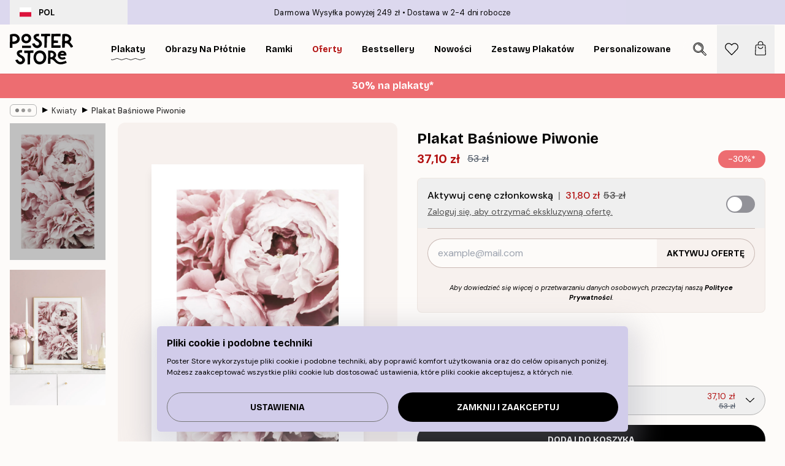

--- FILE ---
content_type: text/html; charset=utf-8
request_url: https://posterstore.pl/p/plakaty-obrazy/botanical/kwiaty/plakat-basniowe-piwonie/
body_size: 36526
content:
<!DOCTYPE html><html dir="ltr" lang="pl"><head><title>Plakat Baśniowe Piwonie kwiatowy | Poster Store PL</title><meta name="description" content="Plakat z różowymi piwoniami symbolizującymi miłość i bezpieczeństwo, idealny na Dzień Matki ✅ Korzystne Ceny ✅ Szybka Dostawa ✅ Darmowa Wysyłka"/><meta charSet="utf-8"/><meta name="viewport" content="initial-scale=1.0, width=device-width"/><link rel="canonical" href="https://posterstore.pl/p/plakaty-obrazy/botanical/kwiaty/plakat-basniowe-piwonie/"/><link rel="alternate" hrefLang="en-ie" href="https://posterstore.ie/p/posters-prints/botanical/flowers/pink-peony-dream-poster/"/><link rel="alternate" hrefLang="no-no" href="https://posterstore.no/p/plakater-posters/botanical/blomster/rosa-peon-drom-plakat/"/><link rel="alternate" hrefLang="en-ca" href="https://posterstore.ca/p/posters-prints/botanical/flowers/pink-peony-dream-poster/"/><link rel="alternate" hrefLang="en-us" href="https://posterstore.com/p/posters-prints/botanical/flowers/pink-peony-dream-poster/"/><link rel="alternate" hrefLang="en-au" href="https://posterstore.com/au/p/posters-prints/botanical/flowers/pink-peony-dream-poster/"/><link rel="alternate" hrefLang="ro-ro" href="https://posterstore.com/ro/p/postere/botanical/flori/poster-bujori-roz-0/"/><link rel="alternate" hrefLang="hu-hu" href="https://posterstore.hu/p/falikepek-poszterek/botanical/viragok/rozsaszin-bazsarozsa-alom-poszter/"/><link rel="alternate" hrefLang="en-hr" href="https://posterstore.eu/p/posters-prints/botanical/flowers/pink-peony-dream-poster/"/><link rel="alternate" hrefLang="cs-cz" href="https://posterstore.cz/p/plakaty-obrazy/botanical/poster-kvetin/ta-o-pivonkach-plakat/"/><link rel="alternate" hrefLang="en-nz" href="https://posterstore.nz/p/posters-prints/botanical/flowers/pink-peony-dream-poster/"/><link rel="alternate" hrefLang="ja-jp" href="https://posterstore.jp/p/E3-83-9D-E3-82-B9-E3-82-BF-E3-83-BC/Botanical/E8-8A-B1--E3-83-95-E3-83-A9-E3-83-AF-E3-83-BC/%E3%83%94%E3%83%B3%E3%82%AF%E3%81%AE%E7%89%A1%E4%B8%B9-%E3%83%9D%E3%82%B9%E3%82%BF%E3%83%BC/"/><link rel="alternate" hrefLang="ko-kr" href="https://posterstore.kr/p/@/EC-95-84-ED-8A-B8-EC-9B-8C-ED-81-AC--ED-8F-AC-EC-8A-A4-ED-84-B0/Botanical/ED-94-8C-EB-9D-BC-EC-9B-8C--EC-8B-9D-EB-AC-BC/%ED%94%BC%EC%98%A4%EB%8B%88-%EB%93%9C%EB%A6%BC-%ED%8F%AC%EC%8A%A4%ED%84%B0/"/><link rel="alternate" hrefLang="de-de" href="https://posterstore.de/p/bilder-poster/botanical/blumen-bluten/pfingstrosen-traum-poster/"/><link rel="alternate" hrefLang="fr-fr" href="https://posterstore.fr/p/affiches-posters/botanical/fleurs/pink-peony-dream-affiche/"/><link rel="alternate" hrefLang="en-gb" href="https://posterstore.co.uk/p/posters-prints/botanical/flowers/pink-peony-dream-poster/"/><link rel="alternate" hrefLang="sv-se" href="https://posterstore.se/p/tavlor-posters/botanical/blommor/pink-peony-dream-poster/"/><link rel="alternate" hrefLang="da-dk" href="https://posterstore.dk/p/plakater/botanical/blomster/pink-paeon-drom-plakat/"/><link rel="alternate" hrefLang="nl-nl" href="https://posterstore.nl/p/posters/botanical/botanisch-bloemen/pink-peony-dream-poster/"/><link rel="alternate" hrefLang="de-at" href="https://posterstore.at/p/poster/botanical/blumen-bluten/pfingstrosen-traum-poster/"/><link rel="alternate" hrefLang="it-it" href="https://posterstore.it/p/stampe-poster/botanical/fiori/peonie-rosa-poster/"/><link rel="alternate" hrefLang="es-es" href="https://posterstore.es/p/posters/botanical/flores/peonias-rosadas-de-ensueno-poster/"/><link rel="alternate" hrefLang="nl-be" href="https://posterstore.be/p/posters/botanical/botanisch-bloemen/pink-peony-dream-poster/"/><link rel="alternate" hrefLang="fi-fi" href="https://posterstore.fi/p/julisteet/botanical/kukat/vaaleanpunainen-pioni-unelma-juliste/"/><link rel="alternate" hrefLang="de-ch" href="https://posterstore.ch/p/bilder-poster/botanical/blumen-bluten/pfingstrosen-traum-poster/"/><link rel="alternate" hrefLang="ar-ae" href="https://posterstore.ae/p/D8-A7-D9-84-D9-84-D9-88-D8-AD-D8-A7-D8-AA--D9-88-D8-A7-D9-84-D9-85-D8-B7-D8-A8-D9-88-D8-B9-D8-A7-D8-AA/Botanical/D9-84-D9-88-D8-AD-D8-A7-D8-AA--D8-A7-D9-84-D8-B2-D9-87-D9-88-D8-B1/%D9%84%D9%88%D8%AD%D8%A9-%D9%84%D8%B5%D9%88%D8%B1%D8%A9-%D8%AD%D9%84%D9%85-%D8%A7%D9%84%D9%81%D8%A7%D9%88%D8%A7%D9%86%D9%8A%D8%A7-%D8%A7%D9%84%D9%88%D8%B1%D8%AF%D9%8A/"/><link rel="alternate" hrefLang="pl-pl" href="https://posterstore.pl/p/plakaty-obrazy/botanical/kwiaty/plakat-basniowe-piwonie/"/><link rel="alternate" hrefLang="fr-ca" href="https://posterstore.ca/fr-ca/p/affiches-posters/botanical/fleurs/pivoines-roses-reve-poster/"/><link rel="alternate" hrefLang="es-us" href="https://posterstore.com/es-us/p/posters/botanical/flores/peonias-rosadas-de-ensueno-poster/"/><link rel="alternate" hrefLang="it-ch" href="https://posterstore.ch/it-ch/p/stampe-poster/botanical/fiori/peonie-rosa-poster/"/><link rel="alternate" hrefLang="fr-ch" href="https://posterstore.ch/fr-ch/p/affiches-posters/botanical/fleurs/pivoines-roses-reve-poster/"/><link rel="alternate" hrefLang="fr-be" href="https://posterstore.be/fr-be/p/affiches-posters/botanical/fleurs/pivoines-roses-reve-poster/"/><link rel="alternate" hrefLang="de-be" href="https://posterstore.be/de-be/p/bilder-poster/botanical/blumen-bluten/pfingstrosen-traum-poster/"/><link rel="alternate" hrefLang="x-default" href="https://posterstore.com/p/posters-prints/botanical/flowers/pink-peony-dream-poster/"/><meta property="og:description" content="Plakat z różowymi piwoniami symbolizującymi miłość i bezpieczeństwo, idealny na Dzień Matki ✅ Korzystne Ceny ✅ Szybka Dostawa ✅ Darmowa Wysyłka"/><meta property="og:url" content="https://posterstore.pl/p/plakaty-obrazy/botanical/kwiaty/plakat-basniowe-piwonie/"/><meta property="og:site_name" content="Poster Store"/><meta property="og:title" content="Plakat Baśniowe Piwonie"/><meta property="og:type" content="product"/><meta property="og:image" content="https://media.posterstore.com/site_images/685de27767fd6077b6f2f6ca_44498072_PS50749-8.jpg"/><meta property="og:image" content="https://media.posterstore.com/site_images/647cc6c9dda18cf155b44879_p5-2-first.jpg"/><link rel="preload" as="image" imageSrcSet="https://media.posterstore.com/site_images/685de27055f01038f8f48b2e_1171334703_PS50749-4.jpg?auto=compress%2Cformat&amp;fit=max&amp;w=16 16w, https://media.posterstore.com/site_images/685de27055f01038f8f48b2e_1171334703_PS50749-4.jpg?auto=compress%2Cformat&amp;fit=max&amp;w=32 32w, https://media.posterstore.com/site_images/685de27055f01038f8f48b2e_1171334703_PS50749-4.jpg?auto=compress%2Cformat&amp;fit=max&amp;w=48 48w, https://media.posterstore.com/site_images/685de27055f01038f8f48b2e_1171334703_PS50749-4.jpg?auto=compress%2Cformat&amp;fit=max&amp;w=64 64w, https://media.posterstore.com/site_images/685de27055f01038f8f48b2e_1171334703_PS50749-4.jpg?auto=compress%2Cformat&amp;fit=max&amp;w=96 96w, https://media.posterstore.com/site_images/685de27055f01038f8f48b2e_1171334703_PS50749-4.jpg?auto=compress%2Cformat&amp;fit=max&amp;w=128 128w, https://media.posterstore.com/site_images/685de27055f01038f8f48b2e_1171334703_PS50749-4.jpg?auto=compress%2Cformat&amp;fit=max&amp;w=256 256w, https://media.posterstore.com/site_images/685de27055f01038f8f48b2e_1171334703_PS50749-4.jpg?auto=compress%2Cformat&amp;fit=max&amp;w=384 384w, https://media.posterstore.com/site_images/685de27055f01038f8f48b2e_1171334703_PS50749-4.jpg?auto=compress%2Cformat&amp;fit=max&amp;w=640 640w, https://media.posterstore.com/site_images/685de27055f01038f8f48b2e_1171334703_PS50749-4.jpg?auto=compress%2Cformat&amp;fit=max&amp;w=750 750w, https://media.posterstore.com/site_images/685de27055f01038f8f48b2e_1171334703_PS50749-4.jpg?auto=compress%2Cformat&amp;fit=max&amp;w=828 828w, https://media.posterstore.com/site_images/685de27055f01038f8f48b2e_1171334703_PS50749-4.jpg?auto=compress%2Cformat&amp;fit=max&amp;w=1080 1080w, https://media.posterstore.com/site_images/685de27055f01038f8f48b2e_1171334703_PS50749-4.jpg?auto=compress%2Cformat&amp;fit=max&amp;w=1200 1200w, https://media.posterstore.com/site_images/685de27055f01038f8f48b2e_1171334703_PS50749-4.jpg?auto=compress%2Cformat&amp;fit=max&amp;w=1920 1920w, https://media.posterstore.com/site_images/685de27055f01038f8f48b2e_1171334703_PS50749-4.jpg?auto=compress%2Cformat&amp;fit=max&amp;w=2048 2048w, https://media.posterstore.com/site_images/685de27055f01038f8f48b2e_1171334703_PS50749-4.jpg?auto=compress%2Cformat&amp;fit=max&amp;w=3840 3840w" imageSizes="100%" fetchpriority="high"/><meta name="next-head-count" content="46"/><link rel="shortcut icon" href="/favicon.ico" type="image/x-icon"/><link rel="mask-icon" href="/mask-icon.svg" color="black"/><link rel="apple-touch-icon" href="/touch-icon.png"/><meta name="theme-color" content="#fff" media="(prefers-color-scheme: light)"/><meta name="theme-color" content="#fff" media="(prefers-color-scheme: dark)"/><meta name="theme-color" content="#fff"/><meta name="google" content="notranslate"/><link rel="preload" href="/_next/static/css/5183896d6e42ab29.css" as="style" crossorigin="anonymous"/><link rel="stylesheet" href="/_next/static/css/5183896d6e42ab29.css" crossorigin="anonymous" data-n-g=""/><link rel="preload" href="/_next/static/css/bdb19ca02405dbf2.css" as="style" crossorigin="anonymous"/><link rel="stylesheet" href="/_next/static/css/bdb19ca02405dbf2.css" crossorigin="anonymous" data-n-p=""/><noscript data-n-css=""></noscript><script defer="" crossorigin="anonymous" nomodule="" src="/_next/static/chunks/polyfills-42372ed130431b0a.js"></script><script defer="" src="/_next/static/chunks/8329.dfa48f0e2c265c41.js" crossorigin="anonymous"></script><script defer="" src="/_next/static/chunks/8873.300c9f0da21c1cce.js" crossorigin="anonymous"></script><script defer="" src="/_next/static/chunks/6329.c2ddccd701c6e831.js" crossorigin="anonymous"></script><script src="/_next/static/chunks/webpack-f412cb75a3fb2538.js" defer="" crossorigin="anonymous"></script><script src="/_next/static/chunks/framework-ad5a2060caaa3ac5.js" defer="" crossorigin="anonymous"></script><script src="/_next/static/chunks/main-bef785a8afe73322.js" defer="" crossorigin="anonymous"></script><script src="/_next/static/chunks/pages/_app-50fd63bcd540bdd5.js" defer="" crossorigin="anonymous"></script><script src="/_next/static/chunks/6028-bba8a1ef98af8e53.js" defer="" crossorigin="anonymous"></script><script src="/_next/static/chunks/5224-856ccd605590fadb.js" defer="" crossorigin="anonymous"></script><script src="/_next/static/chunks/3304-e3a129aeef24ad29.js" defer="" crossorigin="anonymous"></script><script src="/_next/static/chunks/2835-4bc3c0f7e336ac5a.js" defer="" crossorigin="anonymous"></script><script src="/_next/static/chunks/7765-9cd804f32efda6e4.js" defer="" crossorigin="anonymous"></script><script src="/_next/static/chunks/657-2a1e21a7c22c816f.js" defer="" crossorigin="anonymous"></script><script src="/_next/static/chunks/9994-1a3b3d2c2f91a553.js" defer="" crossorigin="anonymous"></script><script src="/_next/static/chunks/7229-d100cceba6bac298.js" defer="" crossorigin="anonymous"></script><script src="/_next/static/chunks/pages/p/%5B...slug%5D-bf8e24b5e549ee16.js" defer="" crossorigin="anonymous"></script><script src="/_next/static/IVjfnzbWWCgDK2W1eKXE-/_buildManifest.js" defer="" crossorigin="anonymous"></script><script src="/_next/static/IVjfnzbWWCgDK2W1eKXE-/_ssgManifest.js" defer="" crossorigin="anonymous"></script></head><body class="notranslate" lang="pl"><noscript><iframe title="Google Tag Manager" src="https://www.googletagmanager.com/ns.html?id=GTM-T9G5H8D" height="0" width="0" style="display:none;visibility:hidden"></iframe></noscript><div id="__loading-indicator"></div><div id="__next"><script>history.scrollRestoration = "manual"</script><div id="app" data-project="PS" class="__variable_6e5d6a __variable_fc1bc1 font-body flex min-h-full flex-col"><a href="#main" class="visually-hidden">Skip to main content.</a><aside id="status" class="relative z-40 h-6 bg-brand-purple/75 px-4 w-content:h-10 z-40" aria-label="Status bar"><div class="relative m-auto flex h-full w-full max-w-header items-center"><button class="absolute z-10 hidden h-full w-48 items-center py-1 w-content:flex"><div class="relative flex h-full items-center rounded-md px-4 text-xs uppercase hover:bg-brand-purple active:bg-brand-purple ltr:-left-4 rtl:-right-4"><div class="relative me-3 flex" style="min-height:15.4px;min-width:19px"><img alt="Poland flag icon" aria-hidden="true" loading="lazy" width="640" height="480" decoding="async" data-nimg="1" class="absolute h-full w-full object-cover" style="color:transparent" src="/_next/static/media/pl.a1350f0c.svg"/></div><div class="flex h-4 items-center"><span class="font-bold" title="Poland">POL</span></div></div></button><span></span><div role="region" aria-label="Announcements" class="w-full h-full flex-1 relative"><ul class="flex w-full flex-center h-full"><li aria-posinset="1" aria-setsize="2" class="transition-opacity absolute w-full overflow-hidden flex flex-center opacity-100" style="transition-duration:500ms"><p class="truncate w-content:scale-90">Darmowa Wysyłka powyżej 249 zł</p></li><li aria-posinset="2" aria-setsize="2" class="transition-opacity absolute w-full overflow-hidden flex flex-center opacity-0 pointer-events-none" style="transition-duration:200ms"><p class="truncate w-content:scale-90">Dostawa w 2-4 dni robocze</p></li></ul></div></div></aside><header role="banner" class="sticky top-0 z-30" aria-label="Main navigation"><div class="flex h-16 items-center bg-brand-white px-1 shadow-sm lg:h-20 lg:px-4"><nav role="navigation" class="mx-auto flex w-full max-w-header items-center justify-between transition-all duration-500"><a class="flex transition-opacity duration-150 items-center justify-center lg:justify-start active:hover:opacity-60 active:hover:delay-0 active:hover:transition-none lg:w-[165px] max-w-content opacity-0" aria-current="false" href="https://posterstore.pl/"><img alt="Poster Store logo" loading="lazy" width="1143" height="557" decoding="async" data-nimg="1" class="lg:h-[50px] h-[32px] lg:my-4 w-auto lg:m-0 m-auto transition-opacity opacity-100 delay-300 lg:delay-500 w-content:delay-0 transition-opacity duration-500 opacity-100 delay-300" style="color:transparent" src="/_next/static/media/logo.efc2cd70.svg"/></a><section id="synapse-popover-group-Rqhr6" aria-label="Site navigation" class="hide-scrollbar me-4 hidden flex-1 overflow-x-auto lg:flex"><div class="group static" data-ph="top-nav"><a class="popover-button flex-center flex flex items-center capitalize font-display font-bold tracking-[0.5px] lg:tracking-[0.56px] text-xs lg:text-sm h-20 px-2.5 lg:px-4 whitespace-nowrap transition-colors duration-300 button-tertiary-active !ps-0" id="synapse-popover-R6qhr6-button" aria-expanded="false" href="https://posterstore.pl/plakaty-obrazy/"><span class="relative flex h-full items-center"><span class="relative tracking-normal">Plakaty<div class="absolute" style="overflow:hidden;background-image:url(&#x27;data:image/svg+xml;utf8,&lt;svg xmlns=&quot;http://www.w3.org/2000/svg&quot; viewBox=&quot;0 0 100 20&quot; preserveAspectRatio=&quot;none&quot;&gt;&lt;path d=&quot;M0,10 Q25,0 50,10 T100,10&quot; fill=&quot;none&quot; stroke=&quot;%23000&quot; stroke-width=&quot;4&quot; /&gt;&lt;/svg&gt;&#x27;);background-repeat:repeat-x;background-position:center;background-size:15px 5px;width:100%;height:10px;opacity:1"></div></span></span></a></div><div class="group static" data-ph="top-nav"><a class="popover-button flex-center flex flex items-center capitalize font-display font-bold tracking-[0.5px] lg:tracking-[0.56px] text-xs lg:text-sm h-20 px-2.5 lg:px-4 whitespace-nowrap transition-colors duration-300 button-tertiary-active" id="synapse-popover-Raqhr6-button" aria-expanded="false" href="https://posterstore.pl/canvas/"><span class="relative flex h-full items-center"><span class="relative tracking-normal">Obrazy na płótnie<div class="absolute !opacity-0 group-hover:!opacity-50" style="overflow:hidden;background-image:url(&#x27;data:image/svg+xml;utf8,&lt;svg xmlns=&quot;http://www.w3.org/2000/svg&quot; viewBox=&quot;0 0 100 20&quot; preserveAspectRatio=&quot;none&quot;&gt;&lt;path d=&quot;M0,10 Q25,0 50,10 T100,10&quot; fill=&quot;none&quot; stroke=&quot;%23000&quot; stroke-width=&quot;4&quot; /&gt;&lt;/svg&gt;&#x27;);background-repeat:repeat-x;background-position:center;background-size:15px 5px;width:100%;height:10px;opacity:1"></div></span></span></a></div><div class="group static" data-ph="top-nav"><a class="popover-button flex-center flex flex items-center capitalize font-display font-bold tracking-[0.5px] lg:tracking-[0.56px] text-xs lg:text-sm h-20 px-2.5 lg:px-4 whitespace-nowrap transition-colors duration-300 button-tertiary-active" id="synapse-popover-Reqhr6-button" aria-expanded="false" href="https://posterstore.pl/ramki/"><span class="relative flex h-full items-center"><span class="relative tracking-normal">Ramki<div class="absolute !opacity-0 group-hover:!opacity-50" style="overflow:hidden;background-image:url(&#x27;data:image/svg+xml;utf8,&lt;svg xmlns=&quot;http://www.w3.org/2000/svg&quot; viewBox=&quot;0 0 100 20&quot; preserveAspectRatio=&quot;none&quot;&gt;&lt;path d=&quot;M0,10 Q25,0 50,10 T100,10&quot; fill=&quot;none&quot; stroke=&quot;%23000&quot; stroke-width=&quot;4&quot; /&gt;&lt;/svg&gt;&#x27;);background-repeat:repeat-x;background-position:center;background-size:15px 5px;width:100%;height:10px;opacity:1"></div></span></span></a></div><div class="group" data-ph="top-nav"><a class="popover-button flex-center flex flex items-center capitalize font-display font-bold tracking-[0.5px] lg:tracking-[0.56px] text-xs lg:text-sm h-20 px-2.5 lg:px-4 whitespace-nowrap transition-colors duration-300 button-tertiary-active text-urgent" id="synapse-popover-Riqhr6-button" aria-expanded="false" aria-controls="synapse-popover-Riqhr6" href="https://posterstore.pl/wyprzedaz/"><span class="relative">Oferty<div class="absolute !opacity-0 group-hover:!opacity-50" style="overflow:hidden;background-image:url(&#x27;data:image/svg+xml;utf8,&lt;svg xmlns=&quot;http://www.w3.org/2000/svg&quot; viewBox=&quot;0 0 100 20&quot; preserveAspectRatio=&quot;none&quot;&gt;&lt;path d=&quot;M0,10 Q25,0 50,10 T100,10&quot; fill=&quot;none&quot; stroke=&quot;%23B21010&quot; stroke-width=&quot;4&quot; /&gt;&lt;/svg&gt;&#x27;);background-repeat:repeat-x;background-position:center;background-size:15px 5px;width:100%;height:10px;opacity:1"></div></span></a></div><div class="group" data-ph="top-nav"><a class="popover-button flex-center flex flex items-center capitalize font-display font-bold tracking-[0.5px] lg:tracking-[0.56px] text-xs lg:text-sm h-20 px-2.5 lg:px-4 whitespace-nowrap transition-colors duration-300 button-tertiary-active" id="synapse-popover-Rmqhr6-button" aria-expanded="false" aria-controls="synapse-popover-Rmqhr6" href="https://posterstore.pl/plakaty-obrazy/bestsellery/"><span class="relative">Bestsellery<div class="absolute !opacity-0 group-hover:!opacity-50" style="overflow:hidden;background-image:url(&#x27;data:image/svg+xml;utf8,&lt;svg xmlns=&quot;http://www.w3.org/2000/svg&quot; viewBox=&quot;0 0 100 20&quot; preserveAspectRatio=&quot;none&quot;&gt;&lt;path d=&quot;M0,10 Q25,0 50,10 T100,10&quot; fill=&quot;none&quot; stroke=&quot;%23000&quot; stroke-width=&quot;4&quot; /&gt;&lt;/svg&gt;&#x27;);background-repeat:repeat-x;background-position:center;background-size:15px 5px;width:100%;height:10px;opacity:1"></div></span></a></div><div class="group" data-ph="top-nav"><a class="popover-button flex-center flex flex items-center capitalize font-display font-bold tracking-[0.5px] lg:tracking-[0.56px] text-xs lg:text-sm h-20 px-2.5 lg:px-4 whitespace-nowrap transition-colors duration-300 button-tertiary-active" id="synapse-popover-Rqqhr6-button" aria-expanded="false" aria-controls="synapse-popover-Rqqhr6" href="https://posterstore.pl/plakaty-obrazy/nowosci/"><span class="relative">Nowości<div class="absolute !opacity-0 group-hover:!opacity-50" style="overflow:hidden;background-image:url(&#x27;data:image/svg+xml;utf8,&lt;svg xmlns=&quot;http://www.w3.org/2000/svg&quot; viewBox=&quot;0 0 100 20&quot; preserveAspectRatio=&quot;none&quot;&gt;&lt;path d=&quot;M0,10 Q25,0 50,10 T100,10&quot; fill=&quot;none&quot; stroke=&quot;%23000&quot; stroke-width=&quot;4&quot; /&gt;&lt;/svg&gt;&#x27;);background-repeat:repeat-x;background-position:center;background-size:15px 5px;width:100%;height:10px;opacity:1"></div></span></a></div><div class="group" data-ph="top-nav"><a class="popover-button flex-center flex flex items-center capitalize font-display font-bold tracking-[0.5px] lg:tracking-[0.56px] text-xs lg:text-sm h-20 px-2.5 lg:px-4 whitespace-nowrap transition-colors duration-300 button-tertiary-active" id="synapse-popover-Ruqhr6-button" aria-expanded="false" aria-controls="synapse-popover-Ruqhr6" href="https://posterstore.pl/plakaty-obrazy/zestawy-plakatow/"><span class="relative">Zestawy plakatów<div class="absolute !opacity-0 group-hover:!opacity-50" style="overflow:hidden;background-image:url(&#x27;data:image/svg+xml;utf8,&lt;svg xmlns=&quot;http://www.w3.org/2000/svg&quot; viewBox=&quot;0 0 100 20&quot; preserveAspectRatio=&quot;none&quot;&gt;&lt;path d=&quot;M0,10 Q25,0 50,10 T100,10&quot; fill=&quot;none&quot; stroke=&quot;%23000&quot; stroke-width=&quot;4&quot; /&gt;&lt;/svg&gt;&#x27;);background-repeat:repeat-x;background-position:center;background-size:15px 5px;width:100%;height:10px;opacity:1"></div></span></a></div><div class="group" data-ph="top-nav"><a class="popover-button flex-center flex flex items-center capitalize font-display font-bold tracking-[0.5px] lg:tracking-[0.56px] text-xs lg:text-sm h-20 px-2.5 lg:px-4 whitespace-nowrap transition-colors duration-300 button-tertiary-active" id="synapse-popover-R12qhr6-button" aria-expanded="false" aria-controls="synapse-popover-R12qhr6" href="https://posterstore.pl/artwork/"><span class="relative">Personalizowane plakaty ze zdjęciami<div class="absolute !opacity-0 group-hover:!opacity-50" style="overflow:hidden;background-image:url(&#x27;data:image/svg+xml;utf8,&lt;svg xmlns=&quot;http://www.w3.org/2000/svg&quot; viewBox=&quot;0 0 100 20&quot; preserveAspectRatio=&quot;none&quot;&gt;&lt;path d=&quot;M0,10 Q25,0 50,10 T100,10&quot; fill=&quot;none&quot; stroke=&quot;%23000&quot; stroke-width=&quot;4&quot; /&gt;&lt;/svg&gt;&#x27;);background-repeat:repeat-x;background-position:center;background-size:15px 5px;width:100%;height:10px;opacity:1"></div></span></a></div><div class="group" data-ph="top-nav"><a class="popover-button flex-center flex flex items-center capitalize font-display font-bold tracking-[0.5px] lg:tracking-[0.56px] text-xs lg:text-sm h-20 px-2.5 lg:px-4 whitespace-nowrap transition-colors duration-300 button-tertiary-active" id="synapse-popover-R16qhr6-button" aria-expanded="false" aria-controls="synapse-popover-R16qhr6" href="https://posterstore.pl/g/inspiracje-domowa-galeria-obrazow/"><span class="relative">Galeria obrazów<div class="absolute !opacity-0 group-hover:!opacity-50" style="overflow:hidden;background-image:url(&#x27;data:image/svg+xml;utf8,&lt;svg xmlns=&quot;http://www.w3.org/2000/svg&quot; viewBox=&quot;0 0 100 20&quot; preserveAspectRatio=&quot;none&quot;&gt;&lt;path d=&quot;M0,10 Q25,0 50,10 T100,10&quot; fill=&quot;none&quot; stroke=&quot;%23000&quot; stroke-width=&quot;4&quot; /&gt;&lt;/svg&gt;&#x27;);background-repeat:repeat-x;background-position:center;background-size:15px 5px;width:100%;height:10px;opacity:1"></div></span></a></div><div class="group" data-ph="top-nav"><a class="popover-button flex-center flex flex items-center capitalize font-display font-bold tracking-[0.5px] lg:tracking-[0.56px] text-xs lg:text-sm h-20 px-2.5 lg:px-4 whitespace-nowrap transition-colors duration-300 button-tertiary-active" id="synapse-popover-R1aqhr6-button" aria-expanded="false" aria-controls="synapse-popover-R1aqhr6" href="https://posterstore.pl/jak-stworzyc-swoja-idealna-galerie-scienna/"><span class="relative">Jak urządzić wnętrze<div class="absolute !opacity-0 group-hover:!opacity-50" style="overflow:hidden;background-image:url(&#x27;data:image/svg+xml;utf8,&lt;svg xmlns=&quot;http://www.w3.org/2000/svg&quot; viewBox=&quot;0 0 100 20&quot; preserveAspectRatio=&quot;none&quot;&gt;&lt;path d=&quot;M0,10 Q25,0 50,10 T100,10&quot; fill=&quot;none&quot; stroke=&quot;%23000&quot; stroke-width=&quot;4&quot; /&gt;&lt;/svg&gt;&#x27;);background-repeat:repeat-x;background-position:center;background-size:15px 5px;width:100%;height:10px;opacity:1"></div></span></a></div></section></nav></div></header><button class="w-full"><aside aria-labelledby="synapse-promotional-banner-R31r6-title" class="flex flex-col flex-center text-center py-2 px-4 z-20 relative group" style="background:#ed6d71;color:#fff"><div class="max-w-header relative w-full"><div class="flex flex-col px-8"><span id="synapse-promotional-banner-R31r6-title" class="h3">30% na plakaty*</span></div></div></aside></button><span></span><main id="main" class="flex-1"><script type="application/ld+json">{
        "@context": "http://schema.org/",
        "@type": "Product",
        "name": "Plakat Baśniowe Piwonie",
        "description": "Piękny kwiatowy plakat z rysunkiem baśniowego r&oacute;żowego bukietu piwonii. Piwonie są symbolem bezpieczeństwa i macierzyńskiej miłości. Piwonia zaczyna kwitnąć w połowie kwietnia, przez co jest popularnym prezentem na Dzień Matki. Zdobi też kościoły w dniu Pięćdziesiątnicy. Wymiary plakatu obejmują wbudowaną białą ramę passepartout.",
        "sku": "PS50749",
        "image": "https://media.posterstore.com/site_images/685de27767fd6077b6f2f6ca_44498072_PS50749-8.jpg",
        "url": "https://posterstore.pl/plakaty-obrazy/botanical/kwiaty/plakat-basniowe-piwonie/",
        "brand": {
          "@type": "Brand",
          "name": "Poster Store"
        },
        "offers": [
          {
              "@type": "Offer",
              "sku": "PS50749-4",
              "name": "Plakat Baśniowe Piwonie 21x30 cm",
              "url": "https://posterstore.pl/plakaty-obrazy/botanical/kwiaty/plakat-basniowe-piwonie/",
              "priceSpecification": [{"@type":"UnitPriceSpecification","price":37.1,"priceCurrency":"PLN"},{"@type":"UnitPriceSpecification","priceType":"https://schema.org/StrikethroughPrice","price":53,"priceCurrency":"PLN"},{"@type":"UnitPriceSpecification","price":31.8,"priceCurrency":"PLN","validForMemberTier":{"@type":"MemberProgramTier"}}],
              "itemCondition": "http://schema.org/NewCondition",
              "availability": "http://schema.org/InStock"
            },{
              "@type": "Offer",
              "sku": "PS50749-5",
              "name": "Plakat Baśniowe Piwonie 30x40 cm",
              "url": "https://posterstore.pl/plakaty-obrazy/botanical/kwiaty/plakat-basniowe-piwonie/",
              "priceSpecification": [{"@type":"UnitPriceSpecification","price":52.5,"priceCurrency":"PLN"},{"@type":"UnitPriceSpecification","priceType":"https://schema.org/StrikethroughPrice","price":75,"priceCurrency":"PLN"},{"@type":"UnitPriceSpecification","price":45,"priceCurrency":"PLN","validForMemberTier":{"@type":"MemberProgramTier"}}],
              "itemCondition": "http://schema.org/NewCondition",
              "availability": "http://schema.org/InStock"
            },{
              "@type": "Offer",
              "sku": "PS50749-6",
              "name": "Plakat Baśniowe Piwonie 40x50 cm",
              "url": "https://posterstore.pl/plakaty-obrazy/botanical/kwiaty/plakat-basniowe-piwonie/",
              "priceSpecification": [{"@type":"UnitPriceSpecification","price":75.6,"priceCurrency":"PLN"},{"@type":"UnitPriceSpecification","priceType":"https://schema.org/StrikethroughPrice","price":108,"priceCurrency":"PLN"},{"@type":"UnitPriceSpecification","price":64.8,"priceCurrency":"PLN","validForMemberTier":{"@type":"MemberProgramTier"}}],
              "itemCondition": "http://schema.org/NewCondition",
              "availability": "http://schema.org/InStock"
            },{
              "@type": "Offer",
              "sku": "PS50749-2",
              "name": "Plakat Baśniowe Piwonie 50x50 cm",
              "url": "https://posterstore.pl/plakaty-obrazy/botanical/kwiaty/plakat-basniowe-piwonie/",
              "priceSpecification": [{"@type":"UnitPriceSpecification","price":75.6,"priceCurrency":"PLN"},{"@type":"UnitPriceSpecification","priceType":"https://schema.org/StrikethroughPrice","price":108,"priceCurrency":"PLN"},{"@type":"UnitPriceSpecification","price":64.8,"priceCurrency":"PLN","validForMemberTier":{"@type":"MemberProgramTier"}}],
              "itemCondition": "http://schema.org/NewCondition",
              "availability": "http://schema.org/InStock"
            },{
              "@type": "Offer",
              "sku": "PS50749-8",
              "name": "Plakat Baśniowe Piwonie 50x70 cm",
              "url": "https://posterstore.pl/plakaty-obrazy/botanical/kwiaty/plakat-basniowe-piwonie/",
              "priceSpecification": [{"@type":"UnitPriceSpecification","price":91,"priceCurrency":"PLN"},{"@type":"UnitPriceSpecification","priceType":"https://schema.org/StrikethroughPrice","price":130,"priceCurrency":"PLN"},{"@type":"UnitPriceSpecification","price":78,"priceCurrency":"PLN","validForMemberTier":{"@type":"MemberProgramTier"}}],
              "itemCondition": "http://schema.org/NewCondition",
              "availability": "http://schema.org/InStock"
            },{
              "@type": "Offer",
              "sku": "PS50749-1",
              "name": "Plakat Baśniowe Piwonie 70x100 cm",
              "url": "https://posterstore.pl/plakaty-obrazy/botanical/kwiaty/plakat-basniowe-piwonie/",
              "priceSpecification": [{"@type":"UnitPriceSpecification","price":136.5,"priceCurrency":"PLN"},{"@type":"UnitPriceSpecification","priceType":"https://schema.org/StrikethroughPrice","price":195,"priceCurrency":"PLN"},{"@type":"UnitPriceSpecification","price":117,"priceCurrency":"PLN","validForMemberTier":{"@type":"MemberProgramTier"}}],
              "itemCondition": "http://schema.org/NewCondition",
              "availability": "http://schema.org/InStock"
            }
        ]
      }</script><div class="relative mx-auto mb-12 lg:bg-transparent lg:px-4"><div class="mx-auto max-w-header"><nav id="breadcrumbs" class="flex items-center w-full overflow-x-auto hide-scrollbar mask-x-scroll py-2 px-4 lg:-mx-4" aria-label="Breadcrumb" data-ph="breadcrumbs"><div class="sticky start-0 z-10 flex items-center transition-opacity duration-150 shrink-0 opacity-100 delay-150"><div role="presentation" class="flex flex-center h-5 px-2 rounded-md me-2 border border-brand-500"><div class="rounded-full bg-black me-1 last:me-0" style="height:6px;width:6px;opacity:calc(0.5 - 0 * 0.1)"></div><div class="rounded-full bg-black me-1 last:me-0" style="height:6px;width:6px;opacity:calc(0.5 - 1 * 0.1)"></div><div class="rounded-full bg-black me-1 last:me-0" style="height:6px;width:6px;opacity:calc(0.5 - 2 * 0.1)"></div></div><div role="separator" aria-orientation="vertical" class="relative font-bold -top-px text-md start-px rtl-mirror">▸</div></div><ol class="flex flex-nowrap ps-1 ms-2" style="transform:translate3d(0px, 0px, 0px)"><li class="flex flex-nowrap mx-1 transition-opacity group duration-300 ltr:first:-ml-3 rtl:first:-mr-3 opacity-0 pointer-events-none"><a class="flex items-center me-2 group-last:me-0 whitespace-nowrap hover:underline truncate text-black/80 text-xs button-tertiary-active duration-300 transition-colors" tabindex="0" style="max-width:15rem" href="https://posterstore.pl/">Poster Store</a><div role="separator" aria-orientation="vertical" class="relative font-bold -top-px text-md start-px rtl-mirror">▸</div></li><li class="flex flex-nowrap mx-1 transition-opacity group duration-300 ltr:first:-ml-3 rtl:first:-mr-3 opacity-0 pointer-events-none"><a class="flex items-center me-2 group-last:me-0 whitespace-nowrap hover:underline truncate text-black/80 text-xs button-tertiary-active duration-300 transition-colors" tabindex="0" style="max-width:15rem" href="https://posterstore.pl/plakaty-obrazy/">Plakaty</a><div role="separator" aria-orientation="vertical" class="relative font-bold -top-px text-md start-px rtl-mirror">▸</div></li><li class="flex flex-nowrap mx-1 transition-opacity group duration-300 ltr:first:-ml-3 rtl:first:-mr-3 opacity-0 pointer-events-none"><a class="flex items-center me-2 group-last:me-0 whitespace-nowrap hover:underline truncate text-black/80 text-xs button-tertiary-active duration-300 transition-colors" tabindex="0" style="max-width:15rem" href="https://posterstore.pl/plakaty-obrazy/botanical/">Motywy botaniczne</a><div role="separator" aria-orientation="vertical" class="relative font-bold -top-px text-md start-px rtl-mirror">▸</div></li><li class="flex flex-nowrap mx-1 transition-opacity group duration-300 ltr:first:-ml-3 rtl:first:-mr-3 opacity-100"><a class="flex items-center me-2 group-last:me-0 whitespace-nowrap hover:underline truncate text-black/80 text-xs button-tertiary-active duration-300 transition-colors" tabindex="0" style="max-width:15rem" href="https://posterstore.pl/plakaty-obrazy/botanical/kwiaty/">Kwiaty</a><div role="separator" aria-orientation="vertical" class="relative font-bold -top-px text-md start-px rtl-mirror">▸</div></li><li class="flex flex-nowrap mx-1 transition-opacity group duration-300 ltr:first:-ml-3 rtl:first:-mr-3 opacity-100"><a class="flex items-center me-2 group-last:me-0 whitespace-nowrap hover:underline truncate font-medium pe-3 text-black/80 text-xs button-tertiary-active duration-300 transition-colors" aria-current="page" tabindex="0" style="max-width:15rem" href="https://posterstore.pl/p/plakaty-obrazy/botanical/kwiaty/plakat-basniowe-piwonie/">Plakat Baśniowe Piwonie</a></li></ol></nav></div><div class="relative z-20 m-auto flex h-full max-w-header flex-col items-start lg:flex-row"><div class="h-full w-full min-w-[50%] lg:sticky lg:top-[94px] lg:w-1/2 xl:w-full"><div class="relative mx-4 ms-0 flex h-full" aria-label="Product images"><div class="hide-scrollbar me-4 ms-4 w-14 flex-col overflow-y-auto pe-1 transition-opacity duration-300 ease-in-out xs:w-16 sm:w-20 md:w-32 lg:ms-0 lg:w-20 xl:w-40 2xl:me-6 2xl:w-48 flex opacity-0 mask-y-scroll" style="max-height:0"><div class="h-px"></div><button class="relative mb-4 h-0 w-full bg-white last:mb-0" disabled="" aria-label="Show image 1" aria-controls="synapse-product-photoswipe-thumbnail-slider-R38ab6-container" aria-owns="synapse-product-photoswipe-thumbnail-slider-R38ab6-slide-0" aria-current="true" style="padding-bottom:142.85000000000002%"><img alt="Plakat przedstawiający zbliżenie na różowe płatki piwonii pokryte kroplami rosy." loading="lazy" decoding="async" data-nimg="fill" style="position:absolute;height:100%;width:100%;left:0;top:0;right:0;bottom:0;color:transparent;max-width:100%;background-size:cover;background-position:50% 50%;background-repeat:no-repeat;background-image:url(&quot;data:image/svg+xml;charset=utf-8,%3Csvg xmlns=&#x27;http://www.w3.org/2000/svg&#x27; %3E%3Cfilter id=&#x27;b&#x27; color-interpolation-filters=&#x27;sRGB&#x27;%3E%3CfeGaussianBlur stdDeviation=&#x27;20&#x27;/%3E%3CfeColorMatrix values=&#x27;1 0 0 0 0 0 1 0 0 0 0 0 1 0 0 0 0 0 100 -1&#x27; result=&#x27;s&#x27;/%3E%3CfeFlood x=&#x27;0&#x27; y=&#x27;0&#x27; width=&#x27;100%25&#x27; height=&#x27;100%25&#x27;/%3E%3CfeComposite operator=&#x27;out&#x27; in=&#x27;s&#x27;/%3E%3CfeComposite in2=&#x27;SourceGraphic&#x27;/%3E%3CfeGaussianBlur stdDeviation=&#x27;20&#x27;/%3E%3C/filter%3E%3Cimage width=&#x27;100%25&#x27; height=&#x27;100%25&#x27; x=&#x27;0&#x27; y=&#x27;0&#x27; preserveAspectRatio=&#x27;none&#x27; style=&#x27;filter: url(%23b);&#x27; href=&#x27;[data-uri]&#x27;/%3E%3C/svg%3E&quot;)" sizes="100%" srcSet="https://media.posterstore.com/site_images/685de27055f01038f8f48b2e_1171334703_PS50749-4.jpg?auto=compress%2Cformat&amp;fit=max&amp;w=16 16w, https://media.posterstore.com/site_images/685de27055f01038f8f48b2e_1171334703_PS50749-4.jpg?auto=compress%2Cformat&amp;fit=max&amp;w=32 32w, https://media.posterstore.com/site_images/685de27055f01038f8f48b2e_1171334703_PS50749-4.jpg?auto=compress%2Cformat&amp;fit=max&amp;w=48 48w, https://media.posterstore.com/site_images/685de27055f01038f8f48b2e_1171334703_PS50749-4.jpg?auto=compress%2Cformat&amp;fit=max&amp;w=64 64w, https://media.posterstore.com/site_images/685de27055f01038f8f48b2e_1171334703_PS50749-4.jpg?auto=compress%2Cformat&amp;fit=max&amp;w=96 96w, https://media.posterstore.com/site_images/685de27055f01038f8f48b2e_1171334703_PS50749-4.jpg?auto=compress%2Cformat&amp;fit=max&amp;w=128 128w, https://media.posterstore.com/site_images/685de27055f01038f8f48b2e_1171334703_PS50749-4.jpg?auto=compress%2Cformat&amp;fit=max&amp;w=256 256w, https://media.posterstore.com/site_images/685de27055f01038f8f48b2e_1171334703_PS50749-4.jpg?auto=compress%2Cformat&amp;fit=max&amp;w=384 384w, https://media.posterstore.com/site_images/685de27055f01038f8f48b2e_1171334703_PS50749-4.jpg?auto=compress%2Cformat&amp;fit=max&amp;w=640 640w, https://media.posterstore.com/site_images/685de27055f01038f8f48b2e_1171334703_PS50749-4.jpg?auto=compress%2Cformat&amp;fit=max&amp;w=750 750w, https://media.posterstore.com/site_images/685de27055f01038f8f48b2e_1171334703_PS50749-4.jpg?auto=compress%2Cformat&amp;fit=max&amp;w=828 828w, https://media.posterstore.com/site_images/685de27055f01038f8f48b2e_1171334703_PS50749-4.jpg?auto=compress%2Cformat&amp;fit=max&amp;w=1080 1080w, https://media.posterstore.com/site_images/685de27055f01038f8f48b2e_1171334703_PS50749-4.jpg?auto=compress%2Cformat&amp;fit=max&amp;w=1200 1200w, https://media.posterstore.com/site_images/685de27055f01038f8f48b2e_1171334703_PS50749-4.jpg?auto=compress%2Cformat&amp;fit=max&amp;w=1920 1920w, https://media.posterstore.com/site_images/685de27055f01038f8f48b2e_1171334703_PS50749-4.jpg?auto=compress%2Cformat&amp;fit=max&amp;w=2048 2048w, https://media.posterstore.com/site_images/685de27055f01038f8f48b2e_1171334703_PS50749-4.jpg?auto=compress%2Cformat&amp;fit=max&amp;w=3840 3840w" src="https://media.posterstore.com/site_images/685de27055f01038f8f48b2e_1171334703_PS50749-4.jpg?auto=compress%2Cformat&amp;fit=max&amp;w=3840"/><div class="absolute left-0 top-0 h-full w-full bg-black transition-opacity duration-150 opacity-25"></div></button><button class="relative mb-4 h-0 w-full bg-white last:mb-0" aria-label="Show image 2" aria-controls="synapse-product-photoswipe-thumbnail-slider-R38ab6-container" aria-owns="synapse-product-photoswipe-thumbnail-slider-R38ab6-slide-1" aria-current="false" style="padding-bottom:141.67650531286895%"><img alt="Plakat z bladoróżowymi piwoniami, wiszący na różowej ścianie nad białą komodą z marmurowym blatem." loading="lazy" decoding="async" data-nimg="fill" style="position:absolute;height:100%;width:100%;left:0;top:0;right:0;bottom:0;color:transparent;max-width:100%;background-size:cover;background-position:50% 50%;background-repeat:no-repeat;background-image:url(&quot;data:image/svg+xml;charset=utf-8,%3Csvg xmlns=&#x27;http://www.w3.org/2000/svg&#x27; %3E%3Cfilter id=&#x27;b&#x27; color-interpolation-filters=&#x27;sRGB&#x27;%3E%3CfeGaussianBlur stdDeviation=&#x27;20&#x27;/%3E%3CfeColorMatrix values=&#x27;1 0 0 0 0 0 1 0 0 0 0 0 1 0 0 0 0 0 100 -1&#x27; result=&#x27;s&#x27;/%3E%3CfeFlood x=&#x27;0&#x27; y=&#x27;0&#x27; width=&#x27;100%25&#x27; height=&#x27;100%25&#x27;/%3E%3CfeComposite operator=&#x27;out&#x27; in=&#x27;s&#x27;/%3E%3CfeComposite in2=&#x27;SourceGraphic&#x27;/%3E%3CfeGaussianBlur stdDeviation=&#x27;20&#x27;/%3E%3C/filter%3E%3Cimage width=&#x27;100%25&#x27; height=&#x27;100%25&#x27; x=&#x27;0&#x27; y=&#x27;0&#x27; preserveAspectRatio=&#x27;none&#x27; style=&#x27;filter: url(%23b);&#x27; href=&#x27;[data-uri]&#x27;/%3E%3C/svg%3E&quot;)" sizes="100%" srcSet="https://media.posterstore.com/site_images/647cc6c9dda18cf155b44879_p5-2-first.jpg?auto=compress%2Cformat&amp;fit=max&amp;w=16 16w, https://media.posterstore.com/site_images/647cc6c9dda18cf155b44879_p5-2-first.jpg?auto=compress%2Cformat&amp;fit=max&amp;w=32 32w, https://media.posterstore.com/site_images/647cc6c9dda18cf155b44879_p5-2-first.jpg?auto=compress%2Cformat&amp;fit=max&amp;w=48 48w, https://media.posterstore.com/site_images/647cc6c9dda18cf155b44879_p5-2-first.jpg?auto=compress%2Cformat&amp;fit=max&amp;w=64 64w, https://media.posterstore.com/site_images/647cc6c9dda18cf155b44879_p5-2-first.jpg?auto=compress%2Cformat&amp;fit=max&amp;w=96 96w, https://media.posterstore.com/site_images/647cc6c9dda18cf155b44879_p5-2-first.jpg?auto=compress%2Cformat&amp;fit=max&amp;w=128 128w, https://media.posterstore.com/site_images/647cc6c9dda18cf155b44879_p5-2-first.jpg?auto=compress%2Cformat&amp;fit=max&amp;w=256 256w, https://media.posterstore.com/site_images/647cc6c9dda18cf155b44879_p5-2-first.jpg?auto=compress%2Cformat&amp;fit=max&amp;w=384 384w, https://media.posterstore.com/site_images/647cc6c9dda18cf155b44879_p5-2-first.jpg?auto=compress%2Cformat&amp;fit=max&amp;w=640 640w, https://media.posterstore.com/site_images/647cc6c9dda18cf155b44879_p5-2-first.jpg?auto=compress%2Cformat&amp;fit=max&amp;w=750 750w, https://media.posterstore.com/site_images/647cc6c9dda18cf155b44879_p5-2-first.jpg?auto=compress%2Cformat&amp;fit=max&amp;w=828 828w, https://media.posterstore.com/site_images/647cc6c9dda18cf155b44879_p5-2-first.jpg?auto=compress%2Cformat&amp;fit=max&amp;w=1080 1080w, https://media.posterstore.com/site_images/647cc6c9dda18cf155b44879_p5-2-first.jpg?auto=compress%2Cformat&amp;fit=max&amp;w=1200 1200w, https://media.posterstore.com/site_images/647cc6c9dda18cf155b44879_p5-2-first.jpg?auto=compress%2Cformat&amp;fit=max&amp;w=1920 1920w, https://media.posterstore.com/site_images/647cc6c9dda18cf155b44879_p5-2-first.jpg?auto=compress%2Cformat&amp;fit=max&amp;w=2048 2048w, https://media.posterstore.com/site_images/647cc6c9dda18cf155b44879_p5-2-first.jpg?auto=compress%2Cformat&amp;fit=max&amp;w=3840 3840w" src="https://media.posterstore.com/site_images/647cc6c9dda18cf155b44879_p5-2-first.jpg?auto=compress%2Cformat&amp;fit=max&amp;w=3840"/><div class="absolute left-0 top-0 h-full w-full bg-black transition-opacity duration-150 opacity-0"></div></button><div class="h-px"></div></div><div id="synapse-product-photoswipe-thumbnail-slider-R38ab6-container" class="w-full flex-1 overflow-hidden"><section aria-label="Product images" class="flex flex-col justify-center"><h2 class="w-full px-4 mb-2 text-center h3 visually-hidden">Product images</h2><div class="flex w-full items-center"><ul id="synapse-slider-R3b8ab6" class="flex-1 grid hide-scrollbar no-highlight overscroll-x-contain transition-opacity drag-safe-area duration-300 justify-center overflow-x-auto opacity-0 pointer-events-none" style="gap:16px;grid-auto-flow:column;scroll-padding:0;grid-auto-columns:calc(100% - 0px - 0px)"><li id="synapse-slider-R3b8ab6-slide-1" class="scroll-snap-start flex flex-center"><div class="flex flex-1 h-full relative flex-center min-w-0 rounded-xl bg-brand-ivory-300"><a id="synapse-product-photoswipe-thumbnail-slider-R38ab6-slide-0" class="flex relative flex-center w-full h-full mx-1 overflow-hidden lg:max-h-screen lg:min-h-[545px!important] xl:min-h-[600px!important] max-w-[320px] md:max-w-[438px] lg:max-w-[981px] min-w-[160px] lg:min-w-[390px] xl:min-w-[438px] px-[10%] py-[15%]" style="width:calc(70.00350017500875vh - 0px)" href="https://media.posterstore.com/site_images/685de27055f01038f8f48b2e_1171334703_PS50749-4.jpg" data-pswp-width="2000" data-pswp-height="2857" rel="noreferrer" target="_blank" data-photoswipe-item="true"><div class="relative h-0 w-full" style="padding-bottom:142.85000000000002%"><div class="absolute h-full w-full overflow-hidden bg-white object-contain shadow-md md:shadow-lg"><img alt="Plakat przedstawiający zbliżenie na różowe płatki piwonii pokryte kroplami rosy." fetchpriority="high" decoding="async" data-nimg="fill" class="z-10" style="position:absolute;height:100%;width:100%;left:0;top:0;right:0;bottom:0;color:transparent;max-width:100%;background-size:cover;background-position:50% 50%;background-repeat:no-repeat;background-image:url(&quot;data:image/svg+xml;charset=utf-8,%3Csvg xmlns=&#x27;http://www.w3.org/2000/svg&#x27; %3E%3Cfilter id=&#x27;b&#x27; color-interpolation-filters=&#x27;sRGB&#x27;%3E%3CfeGaussianBlur stdDeviation=&#x27;20&#x27;/%3E%3CfeColorMatrix values=&#x27;1 0 0 0 0 0 1 0 0 0 0 0 1 0 0 0 0 0 100 -1&#x27; result=&#x27;s&#x27;/%3E%3CfeFlood x=&#x27;0&#x27; y=&#x27;0&#x27; width=&#x27;100%25&#x27; height=&#x27;100%25&#x27;/%3E%3CfeComposite operator=&#x27;out&#x27; in=&#x27;s&#x27;/%3E%3CfeComposite in2=&#x27;SourceGraphic&#x27;/%3E%3CfeGaussianBlur stdDeviation=&#x27;20&#x27;/%3E%3C/filter%3E%3Cimage width=&#x27;100%25&#x27; height=&#x27;100%25&#x27; x=&#x27;0&#x27; y=&#x27;0&#x27; preserveAspectRatio=&#x27;none&#x27; style=&#x27;filter: url(%23b);&#x27; href=&#x27;[data-uri]&#x27;/%3E%3C/svg%3E&quot;)" sizes="100%" srcSet="https://media.posterstore.com/site_images/685de27055f01038f8f48b2e_1171334703_PS50749-4.jpg?auto=compress%2Cformat&amp;fit=max&amp;w=16 16w, https://media.posterstore.com/site_images/685de27055f01038f8f48b2e_1171334703_PS50749-4.jpg?auto=compress%2Cformat&amp;fit=max&amp;w=32 32w, https://media.posterstore.com/site_images/685de27055f01038f8f48b2e_1171334703_PS50749-4.jpg?auto=compress%2Cformat&amp;fit=max&amp;w=48 48w, https://media.posterstore.com/site_images/685de27055f01038f8f48b2e_1171334703_PS50749-4.jpg?auto=compress%2Cformat&amp;fit=max&amp;w=64 64w, https://media.posterstore.com/site_images/685de27055f01038f8f48b2e_1171334703_PS50749-4.jpg?auto=compress%2Cformat&amp;fit=max&amp;w=96 96w, https://media.posterstore.com/site_images/685de27055f01038f8f48b2e_1171334703_PS50749-4.jpg?auto=compress%2Cformat&amp;fit=max&amp;w=128 128w, https://media.posterstore.com/site_images/685de27055f01038f8f48b2e_1171334703_PS50749-4.jpg?auto=compress%2Cformat&amp;fit=max&amp;w=256 256w, https://media.posterstore.com/site_images/685de27055f01038f8f48b2e_1171334703_PS50749-4.jpg?auto=compress%2Cformat&amp;fit=max&amp;w=384 384w, https://media.posterstore.com/site_images/685de27055f01038f8f48b2e_1171334703_PS50749-4.jpg?auto=compress%2Cformat&amp;fit=max&amp;w=640 640w, https://media.posterstore.com/site_images/685de27055f01038f8f48b2e_1171334703_PS50749-4.jpg?auto=compress%2Cformat&amp;fit=max&amp;w=750 750w, https://media.posterstore.com/site_images/685de27055f01038f8f48b2e_1171334703_PS50749-4.jpg?auto=compress%2Cformat&amp;fit=max&amp;w=828 828w, https://media.posterstore.com/site_images/685de27055f01038f8f48b2e_1171334703_PS50749-4.jpg?auto=compress%2Cformat&amp;fit=max&amp;w=1080 1080w, https://media.posterstore.com/site_images/685de27055f01038f8f48b2e_1171334703_PS50749-4.jpg?auto=compress%2Cformat&amp;fit=max&amp;w=1200 1200w, https://media.posterstore.com/site_images/685de27055f01038f8f48b2e_1171334703_PS50749-4.jpg?auto=compress%2Cformat&amp;fit=max&amp;w=1920 1920w, https://media.posterstore.com/site_images/685de27055f01038f8f48b2e_1171334703_PS50749-4.jpg?auto=compress%2Cformat&amp;fit=max&amp;w=2048 2048w, https://media.posterstore.com/site_images/685de27055f01038f8f48b2e_1171334703_PS50749-4.jpg?auto=compress%2Cformat&amp;fit=max&amp;w=3840 3840w" src="https://media.posterstore.com/site_images/685de27055f01038f8f48b2e_1171334703_PS50749-4.jpg?auto=compress%2Cformat&amp;fit=max&amp;w=3840"/></div></div></a></div></li><li id="synapse-slider-R3b8ab6-slide-2" class="scroll-snap-start flex flex-center"><div class="flex flex-1 h-full relative flex-center min-w-0"><a id="synapse-product-photoswipe-thumbnail-slider-R38ab6-slide-1" class="flex relative flex-center w-full h-full mx-1 overflow-hidden lg:max-h-screen lg:min-h-[545px!important] xl:min-h-[600px!important] max-w-[320px] md:max-w-[438px] lg:max-w-[981px] min-w-[160px] lg:min-w-[390px] xl:min-w-[438px]" style="width:calc(70.58333333333333vh - 0px)" href="https://media.posterstore.com/site_images/647cc6c9dda18cf155b44879_p5-2-first.jpg" data-pswp-width="847" data-pswp-height="1200" rel="noreferrer" target="_blank" data-photoswipe-item="true"><div class="relative h-0 w-full" style="padding-bottom:141.67650531286895%"><div class="absolute h-full w-full overflow-hidden bg-white object-contain rounded-xl"><img alt="Plakat z bladoróżowymi piwoniami, wiszący na różowej ścianie nad białą komodą z marmurowym blatem." loading="lazy" decoding="async" data-nimg="fill" class="z-10" style="position:absolute;height:100%;width:100%;left:0;top:0;right:0;bottom:0;color:transparent;max-width:100%;background-size:cover;background-position:50% 50%;background-repeat:no-repeat;background-image:url(&quot;data:image/svg+xml;charset=utf-8,%3Csvg xmlns=&#x27;http://www.w3.org/2000/svg&#x27; %3E%3Cfilter id=&#x27;b&#x27; color-interpolation-filters=&#x27;sRGB&#x27;%3E%3CfeGaussianBlur stdDeviation=&#x27;20&#x27;/%3E%3CfeColorMatrix values=&#x27;1 0 0 0 0 0 1 0 0 0 0 0 1 0 0 0 0 0 100 -1&#x27; result=&#x27;s&#x27;/%3E%3CfeFlood x=&#x27;0&#x27; y=&#x27;0&#x27; width=&#x27;100%25&#x27; height=&#x27;100%25&#x27;/%3E%3CfeComposite operator=&#x27;out&#x27; in=&#x27;s&#x27;/%3E%3CfeComposite in2=&#x27;SourceGraphic&#x27;/%3E%3CfeGaussianBlur stdDeviation=&#x27;20&#x27;/%3E%3C/filter%3E%3Cimage width=&#x27;100%25&#x27; height=&#x27;100%25&#x27; x=&#x27;0&#x27; y=&#x27;0&#x27; preserveAspectRatio=&#x27;none&#x27; style=&#x27;filter: url(%23b);&#x27; href=&#x27;[data-uri]&#x27;/%3E%3C/svg%3E&quot;)" sizes="100%" srcSet="https://media.posterstore.com/site_images/647cc6c9dda18cf155b44879_p5-2-first.jpg?auto=compress%2Cformat&amp;fit=max&amp;w=16 16w, https://media.posterstore.com/site_images/647cc6c9dda18cf155b44879_p5-2-first.jpg?auto=compress%2Cformat&amp;fit=max&amp;w=32 32w, https://media.posterstore.com/site_images/647cc6c9dda18cf155b44879_p5-2-first.jpg?auto=compress%2Cformat&amp;fit=max&amp;w=48 48w, https://media.posterstore.com/site_images/647cc6c9dda18cf155b44879_p5-2-first.jpg?auto=compress%2Cformat&amp;fit=max&amp;w=64 64w, https://media.posterstore.com/site_images/647cc6c9dda18cf155b44879_p5-2-first.jpg?auto=compress%2Cformat&amp;fit=max&amp;w=96 96w, https://media.posterstore.com/site_images/647cc6c9dda18cf155b44879_p5-2-first.jpg?auto=compress%2Cformat&amp;fit=max&amp;w=128 128w, https://media.posterstore.com/site_images/647cc6c9dda18cf155b44879_p5-2-first.jpg?auto=compress%2Cformat&amp;fit=max&amp;w=256 256w, https://media.posterstore.com/site_images/647cc6c9dda18cf155b44879_p5-2-first.jpg?auto=compress%2Cformat&amp;fit=max&amp;w=384 384w, https://media.posterstore.com/site_images/647cc6c9dda18cf155b44879_p5-2-first.jpg?auto=compress%2Cformat&amp;fit=max&amp;w=640 640w, https://media.posterstore.com/site_images/647cc6c9dda18cf155b44879_p5-2-first.jpg?auto=compress%2Cformat&amp;fit=max&amp;w=750 750w, https://media.posterstore.com/site_images/647cc6c9dda18cf155b44879_p5-2-first.jpg?auto=compress%2Cformat&amp;fit=max&amp;w=828 828w, https://media.posterstore.com/site_images/647cc6c9dda18cf155b44879_p5-2-first.jpg?auto=compress%2Cformat&amp;fit=max&amp;w=1080 1080w, https://media.posterstore.com/site_images/647cc6c9dda18cf155b44879_p5-2-first.jpg?auto=compress%2Cformat&amp;fit=max&amp;w=1200 1200w, https://media.posterstore.com/site_images/647cc6c9dda18cf155b44879_p5-2-first.jpg?auto=compress%2Cformat&amp;fit=max&amp;w=1920 1920w, https://media.posterstore.com/site_images/647cc6c9dda18cf155b44879_p5-2-first.jpg?auto=compress%2Cformat&amp;fit=max&amp;w=2048 2048w, https://media.posterstore.com/site_images/647cc6c9dda18cf155b44879_p5-2-first.jpg?auto=compress%2Cformat&amp;fit=max&amp;w=3840 3840w" src="https://media.posterstore.com/site_images/647cc6c9dda18cf155b44879_p5-2-first.jpg?auto=compress%2Cformat&amp;fit=max&amp;w=3840"/></div></div></a></div></li></ul></div></section></div></div></div><section class="relative z-10 flex h-full w-full flex-col bg-brand-white px-4 pt-3 lg:sticky lg:w-1/2 xl:min-w-[600px]"><div class="relative pt-3 lg:-mt-3 lg:pt-2"><h1 class="sm:h1 h2 my-1 leading-7 mr-20">Plakat Baśniowe Piwonie</h1></div><div class="mb-4"><div class="relative flex items-center justify-between"><span class="flex items-center text-lg"><ins class="text-urgent font-bold" aria-label="Sale price: 37,10 zł">37,10 zł</ins><del class="text-md self-center text-gray-600 ms-3" aria-label="Original price: 53 zł">53 zł</del></span><div class="flex items-center"><div class="flex flex-wrap items-baseline gap-2"><span class="text-center font-medium py-1 px-4 font-medium !rounded-full ms-2" style="background-color:#ed6d71;color:#fff">-30%*</span></div></div></div></div><div class="bg-brand-ivory-300 border-brand-ivory-500/50 border mb-8 overflow-hidden rounded-lg"><button disabled="" class="relative w-full text-left"><div class="flex items-center justify-between p-3 sm:p-4"><div><h3 id="synapse-code-activation-Rt8ab6" class="text-md mb-1 flex flex-1 flex-col font-medium sm:flex-row">Aktywuj cenę członkowską<span class="text-md sm:ms-2"><span class="text-brand-700 me-2 hidden sm:inline-block">|</span><ins class="text-urgent">31,80 zł</ins><del class="text-brand-900 ms-1.5">53 zł</del></span></h3><p class="text-brand-900 flex flex-1 items-center text-start underline opacity-0">Zaloguj się, aby otrzymać ekskluzywną ofertę.</p></div><div class="ms-4 mt-0.5 shrink-0"><div class="relative w-auto"></div></div></div></button></div><div class="flex mt-2 mb-2 text-center sm:mb-3" aria-label="Select a type for Plakat Baśniowe Piwonie"><button aria-label="Select Plakat" class="relative flex items-center border min-w-[128px] min-h-[2.75px] p-1.5 capitalize text-sm rounded-3xl border-black font-semibold pointer-events-none me-4"><div class=" left-1.5 min-w-[28px] max-w-[28px] h-7 bg-brand-300 rounded-full overflow-hidden"><img alt="Plakat thumbnail" loading="lazy" width="141" height="100" decoding="async" data-nimg="1" class="object-cover w-full h-full " style="color:transparent" srcSet="/_next/image/?url=%2F_next%2Fstatic%2Fmedia%2Fproduct-type-poster.78ca675d.jpg&amp;w=256&amp;q=75 1x, /_next/image/?url=%2F_next%2Fstatic%2Fmedia%2Fproduct-type-poster.78ca675d.jpg&amp;w=384&amp;q=75 2x" src="/_next/image/?url=%2F_next%2Fstatic%2Fmedia%2Fproduct-type-poster.78ca675d.jpg&amp;w=384&amp;q=75"/></div><div class="flex w-full flex-center"><span class="mx-4">Plakat</span></div></button><button aria-label="Select Płótno" class="relative flex items-center border min-w-[128px] min-h-[2.75px] p-1.5 capitalize text-sm rounded-3xl border-brand-500 me-0"><div class=" left-1.5 min-w-[28px] max-w-[28px] h-7 bg-brand-300 rounded-full overflow-hidden"><img alt="Płótno thumbnail" loading="lazy" width="141" height="100" decoding="async" data-nimg="1" class="object-cover w-full h-full " style="color:transparent" srcSet="/_next/image/?url=%2F_next%2Fstatic%2Fmedia%2Fproduct-type-canvas.bae4a0af.jpg&amp;w=256&amp;q=75 1x, /_next/image/?url=%2F_next%2Fstatic%2Fmedia%2Fproduct-type-canvas.bae4a0af.jpg&amp;w=384&amp;q=75 2x" src="/_next/image/?url=%2F_next%2Fstatic%2Fmedia%2Fproduct-type-canvas.bae4a0af.jpg&amp;w=384&amp;q=75"/></div><div class="flex w-full flex-center"><span class="mx-4">Płótno</span></div></button></div><div class="relative flex flex-col"><div class="flex"><div class="relative flex flex-col w-full mb-4"><label id="synapse-select-R59d8ab6-label" class="pb-1 text-sm w-max" for="synapse-select-R59d8ab6-expander">Rozmiar</label><div class="relative"><button type="button" id="synapse-select-R59d8ab6-expander" class="min-h-[3rem] ps-4 text-md text-black focus:border-select transition-colors duration-200 rounded-3xl w-full border border-brand-500 flex items-center border z-20" aria-haspopup="listbox" aria-expanded="false" aria-labelledby="synapse-select-R59d8ab6-label"><div class="flex items-center justify-between flex-1 w-full min-w-0 overflow-hidden text-start"><span id="synapse-select-R59d8ab6-placeholder" class="me-2 text-gray-500">Wybierz opcję...</span></div><div class="flex h-full flex-center w-12"><img alt="Down arrow icon" aria-hidden="true" loading="lazy" width="1000" height="535" decoding="async" data-nimg="1" style="color:transparent;height:calc(14 / 1.67);width:14px" src="/_next/static/media/arrow-down-thin.1cbf503a.svg"/></div></button><ul id="synapse-select-R59d8ab6" role="listbox" tabindex="-1" aria-labelledby="synapse-select-R59d8ab6-label" aria-describedby="synapse-select-R59d8ab6-value" aria-hidden="true" class="flex flex-col min-w-full sm:absolute !opacity-0" style="top:calc(100% - 1px)"><li id="synapse-select-R59d8ab6-option-1" role="option" aria-labelledby="synapse-select-R59d8ab6-option-1-value" aria-selected="true" aria-posinset="1" aria-setsize="6" aria-hidden="true" class="sm:last:mb-0 hover:bg-brand-ivory-300 active:bg-brand-ivory-300 active:duration-0 transition-colors duration-300 group mt-2 mx-2 last:mb-4 rounded-2xl  flex items-center"><button type="button" class="flex items-center justify-between min-w-0 text-start disabled:hover:bg-transparent text-black text-md sm:h-10 gap-2 min-h-[2.75rem] flex-1 px-3 pe-14 sm:pe-12" disabled=""><div class="flex flex-col"><span>21x30 cm</span></div><span class="text-sm flex flex-col"><ins class="text-end text-urgent -mb-1" aria-label="Sale price: 37,10 zł">37,10 zł</ins><del class="text-gray-600 ms-1 text-tiny text-end" aria-label="Original price: 53 zł">53 zł</del></span></button><div class="absolute flex border pointer-events-none flex-center border-black rounded-full w-5 h-5 sm:end-3 end-4" style="margin-inline-end:2px"><div class="w-2 h-2 rounded-full" style="background-color:#4A7C61"></div></div></li><li id="synapse-select-R59d8ab6-option-2" role="option" aria-labelledby="synapse-select-R59d8ab6-option-2-value" aria-selected="false" aria-posinset="2" aria-setsize="6" aria-hidden="true" class="sm:last:mb-0 hover:bg-brand-ivory-300 active:bg-brand-ivory-300 active:duration-0 transition-colors duration-300 group mt-2 mx-2 last:mb-4 rounded-2xl  flex items-center"><button type="button" class="flex items-center justify-between min-w-0 text-start disabled:hover:bg-transparent text-black text-md sm:h-10 gap-2 min-h-[2.75rem] flex-1 px-3 pe-14 sm:pe-12" disabled=""><div class="flex flex-col"><span>30x40 cm</span></div><span class="text-sm flex flex-col"><ins class="text-end text-urgent -mb-1" aria-label="Sale price: 52,50 zł">52,50 zł</ins><del class="text-gray-600 ms-1 text-tiny text-end" aria-label="Original price: 75 zł">75 zł</del></span></button><div class="absolute flex border pointer-events-none flex-center border-black rounded-full w-5 h-5 sm:end-3 end-4" style="margin-inline-end:2px"></div></li><li id="synapse-select-R59d8ab6-option-3" role="option" aria-labelledby="synapse-select-R59d8ab6-option-3-value" aria-selected="false" aria-posinset="3" aria-setsize="6" aria-hidden="true" class="sm:last:mb-0 hover:bg-brand-ivory-300 active:bg-brand-ivory-300 active:duration-0 transition-colors duration-300 group mt-2 mx-2 last:mb-4 rounded-2xl  flex items-center"><button type="button" class="flex items-center justify-between min-w-0 text-start disabled:hover:bg-transparent text-black text-md sm:h-10 gap-2 min-h-[2.75rem] flex-1 px-3 pe-14 sm:pe-12" disabled=""><div class="flex flex-col"><span>40x50 cm</span></div><span class="text-sm flex flex-col"><ins class="text-end text-urgent -mb-1" aria-label="Sale price: 75,60 zł">75,60 zł</ins><del class="text-gray-600 ms-1 text-tiny text-end" aria-label="Original price: 108 zł">108 zł</del></span></button><div class="absolute flex border pointer-events-none flex-center border-black rounded-full w-5 h-5 sm:end-3 end-4" style="margin-inline-end:2px"></div></li><li id="synapse-select-R59d8ab6-option-4" role="option" aria-labelledby="synapse-select-R59d8ab6-option-4-value" aria-selected="false" aria-posinset="4" aria-setsize="6" aria-hidden="true" class="sm:last:mb-0 hover:bg-brand-ivory-300 active:bg-brand-ivory-300 active:duration-0 transition-colors duration-300 group mt-2 mx-2 last:mb-4 rounded-2xl  flex items-center"><button type="button" class="flex items-center justify-between min-w-0 text-start disabled:hover:bg-transparent text-black text-md sm:h-10 gap-2 min-h-[2.75rem] flex-1 px-3 pe-14 sm:pe-12" disabled=""><div class="flex flex-col"><span>50x50 cm</span></div><span class="text-sm flex flex-col"><ins class="text-end text-urgent -mb-1" aria-label="Sale price: 75,60 zł">75,60 zł</ins><del class="text-gray-600 ms-1 text-tiny text-end" aria-label="Original price: 108 zł">108 zł</del></span></button><div class="absolute flex border pointer-events-none flex-center border-black rounded-full w-5 h-5 sm:end-3 end-4" style="margin-inline-end:2px"></div></li><li id="synapse-select-R59d8ab6-option-5" role="option" aria-labelledby="synapse-select-R59d8ab6-option-5-value" aria-selected="false" aria-posinset="5" aria-setsize="6" aria-hidden="true" class="sm:last:mb-0 hover:bg-brand-ivory-300 active:bg-brand-ivory-300 active:duration-0 transition-colors duration-300 group mt-2 mx-2 last:mb-4 rounded-2xl  flex items-center"><button type="button" class="flex items-center justify-between min-w-0 text-start disabled:hover:bg-transparent text-black text-md sm:h-10 gap-2 min-h-[2.75rem] flex-1 px-3 pe-14 sm:pe-12" disabled=""><div class="flex flex-col"><span>50x70 cm</span></div><span class="text-sm flex flex-col"><ins class="text-end text-urgent -mb-1" aria-label="Sale price: 91 zł">91 zł</ins><del class="text-gray-600 ms-1 text-tiny text-end" aria-label="Original price: 130 zł">130 zł</del></span></button><div class="absolute flex border pointer-events-none flex-center border-black rounded-full w-5 h-5 sm:end-3 end-4" style="margin-inline-end:2px"></div></li><li id="synapse-select-R59d8ab6-option-6" role="option" aria-labelledby="synapse-select-R59d8ab6-option-6-value" aria-selected="false" aria-posinset="6" aria-setsize="6" aria-hidden="true" class="sm:last:mb-0 hover:bg-brand-ivory-300 active:bg-brand-ivory-300 active:duration-0 transition-colors duration-300 group mt-2 mx-2 last:mb-4 rounded-2xl  flex items-center"><button type="button" class="flex items-center justify-between min-w-0 text-start disabled:hover:bg-transparent text-black text-md sm:h-10 gap-2 min-h-[2.75rem] flex-1 px-3 pe-14 sm:pe-12" disabled=""><div class="flex flex-col"><span>70x100 cm</span></div><span class="text-sm flex flex-col"><ins class="text-end text-urgent -mb-1" aria-label="Sale price: 136,50 zł">136,50 zł</ins><del class="text-gray-600 ms-1 text-tiny text-end" aria-label="Original price: 195 zł">195 zł</del></span></button><div class="absolute flex border pointer-events-none flex-center border-black rounded-full w-5 h-5 sm:end-3 end-4" style="margin-inline-end:2px"></div></li></ul></div></div></div></div><div class="sticky bottom-0 left-0 z-10 h-xs:static lg:static lg:z-auto px-0 lg:w-full lg:mx-0 w-full"><button class="relative mb-4 button button-primary" data-ph="pdp-add-to-cart">Dodaj do koszyka<!-- --> </button><span></span></div><span></span><div role="progressbar" class="overflow-hidden rounded-full h-auto w-full rounded-none relative flex mb-4" aria-valuemin="0" aria-valuenow="0" aria-valuemax="9999" style="background-color:rgba(237, 109, 113, 0.7)"><div class="h-full max-w-full -z-10 absolute ease-in-out" style="width:0%;transition-property:width;transition-duration:750ms;background-color:#ed6d71"></div></div><p class="mb-2 text-tiny">*Oferta ważna na plakaty z ikonką oferty specjalnej do 22.01., o godzinie 23:59 lub do wyczerpania zapasów. Nie dotyczy plakatów spersonalizowanych i zestawów plakatów. Zniżka zostanie odliczona przy kasie. Kod nie łączy się z innymi ofertami lub zniżkami.</p><section aria-label="Supplementary Product information"><div class="grid w-full grid-cols-12 pb-4"><button class="flex col-span-2 flex-center button button-secondary border-brand-500 group" aria-label="Size guide" data-ph="pdp-size-guide-btn"><img alt="Ruler icon" aria-hidden="true" loading="lazy" width="20" height="20" decoding="async" data-nimg="1" class="duration-300 group-active:duration-0" style="color:transparent" src="/_next/static/media/ruler.96bdd57f.svg"/></button><span></span><div class="flex flex-col flex-1 col-span-8 text-xs text-center flex-center"><span class="text-xs font-bold text-center text-confirm">Dostawa w 2-4 dni robocze</span>Darmowa Wysyłka powyżej 249 zł</div><button data-ph="pdp-add-to-favorites" aria-label="Remove this product from wishlist" class="flex col-span-2 flex-center button button-secondary border-brand-500 !min-h-[2.75rem] group transition-colors" style="min-height:20px;min-width:20px"><img alt="Heart icon" aria-hidden="true" loading="lazy" width="20" height="20" decoding="async" data-nimg="1" class="group-active:duration-0 duration-300" style="color:transparent;width:20px;height:20px" src="/_next/static/media/heart-outline.a7762d83.svg"/></button></div><div class="mb-3" style="overflow:hidden;background-image:url(&#x27;data:image/svg+xml;utf8,&lt;svg xmlns=&quot;http://www.w3.org/2000/svg&quot; viewBox=&quot;0 0 100 20&quot; preserveAspectRatio=&quot;none&quot;&gt;&lt;path d=&quot;M0,10 Q25,0 50,10 T100,10&quot; fill=&quot;none&quot; stroke=&quot;%23B3B3B3&quot; stroke-width=&quot;2&quot; /&gt;&lt;/svg&gt;&#x27;);background-repeat:repeat-x;background-position:center;background-size:40px 10px;width:100%;height:15px;opacity:1"></div><div class="flex items-center mb-2 text-confirm" style="min-height:1.5rem"><div class="rounded-full h-4 w-4 flex flex-center me-2 bg-confirm"><img alt="Check icon" aria-hidden="true" loading="lazy" width="8" height="8" decoding="async" data-nimg="1" class="invert" style="color:transparent" src="/_next/static/media/check.1b437f68.svg"/></div>W magazynie</div><div class="product-description"><div><p>Piękny kwiatowy plakat z rysunkiem baśniowego r&oacute;żowego bukietu piwonii. Piwonie są symbolem bezpieczeństwa i macierzyńskiej miłości. Piwonia zaczyna kwitnąć w połowie kwietnia, przez co jest popularnym prezentem na Dzień Matki. Zdobi też kościoły w dniu Pięćdziesiątnicy. Wymiary plakatu obejmują wbudowaną białą ramę passepartout.</p></div><div class="mt-4 flex flex-col items-start justify-between sm:flex-row sm:items-end"><div><small class="block text-sm">Ramka nie jest wliczona w cenę.</small><small class="text-xs">PS50749-4</small><div class="my-4"><button class="text-xs underline hover:text-black" aria-controls="synapse-price-history-Rfm58ab6">Historia cen</button><small id="synapse-price-history-Rfm58ab6" hidden="">Najniższa cena sprzedaży tego produktu w ciągu ostatnich 30 dni wynosiła 31,80 zł</small></div></div></div></div><aside aria-label="Noteworthy features"><ul class="grid grid-cols-1 gap-4 sm:grid-cols-2 md:grid-cols-1 w-content:grid-cols-2"><li class="flex items-center p-2 overflow-hidden rounded-md bg-brand-beige"><img alt="USP image" aria-hidden="true" loading="lazy" width="40" height="40" decoding="async" data-nimg="1" style="color:transparent" src="/_next/static/media/usp-paper.0174fe39.svg"/><div class="flex flex-col ms-1"><span class="text-xs font-medium leading-4 ps-2">200 g / m² papier premium</span><span class="text-xs leading-4 text-brand-900 ps-2">z matowym wykończeniem.</span></div></li><li class="flex items-center p-2 overflow-hidden rounded-md bg-brand-beige"><img alt="USP image" aria-hidden="true" loading="lazy" width="40" height="40" decoding="async" data-nimg="1" style="color:transparent" src="/_next/static/media/usp-glass.f9675c25.svg"/><div class="flex flex-col ms-1"><span class="text-xs font-medium leading-4 ps-2">Ramki najwyższej jakości</span><span class="text-xs leading-4 text-brand-900 ps-2">z krystalicznie czystym szkłem akrylowym.</span></div></li></ul></aside></section></section></div><div class="m-auto mt-12 max-w-header"><div style="overflow:hidden;background-image:url(&#x27;data:image/svg+xml;utf8,&lt;svg xmlns=&quot;http://www.w3.org/2000/svg&quot; viewBox=&quot;0 0 100 20&quot; preserveAspectRatio=&quot;none&quot;&gt;&lt;path d=&quot;M0,10 Q25,0 50,10 T100,10&quot; fill=&quot;none&quot; stroke=&quot;%23B3B3B3&quot; stroke-width=&quot;2&quot; /&gt;&lt;/svg&gt;&#x27;);background-repeat:repeat-x;background-position:center;background-size:40px 10px;width:100%;height:15px;opacity:1"></div></div></div><div class="relative grid w-full max-w-header grid-cols-1 gap-12 lg:mx-auto w-content:w-[calc(100%-4rem)]"><section aria-label="Inni kupili również" class="mb-12 relative"><h2 class="w-full px-4 mb-2 text-center h3">Inni kupili również</h2><div class="flex w-full items-center"><button class="flex flex-center group z-10 absolute bg-brand-white/90 bg-blur w-12 h-12 shadow-md rounded-full border border-brand-ivory-500 ltr:-left-5 rtl:-right-5 opacity-0" aria-hidden="true" style="min-height:2rem;min-width:2rem" aria-label="Previous - Slide" aria-controls="synapse-slider-Rqab6"><img alt="Left arrow icon" aria-hidden="true" loading="lazy" width="20" height="20" decoding="async" data-nimg="1" class="transition-opacity duration-300 rtl-mirror group-disabled:opacity-25" style="color:transparent;height:20px;width:20px" src="/_next/static/media/arrow-left-thin.12bd2c75.svg"/></button><ul id="synapse-slider-Rqab6" class="flex-1 grid hide-scrollbar no-highlight overscroll-x-contain transition-opacity drag-safe-area duration-300 items-start transition-opacity duration-150 pt-6 opacity-0 justify-center overflow-x-auto opacity-0 pointer-events-none" style="gap:16px;grid-auto-flow:column;scroll-padding:16px;grid-auto-columns:calc(100% - 0px - 0px)"><li id="synapse-slider-Rqab6-slide-1" class="scroll-snap-start flex flex-center"><div class="flex flex-1 h-full relative flex-center min-w-0"><article id="synapse-product-card-R269qab6" aria-labelledby="synapse-product-card-R269qab6-title" aria-describedby="synapse-product-card-R269qab6-price" class="w-full"><a class="block pinterest-enabled relative flex flex-col h-full" href="https://posterstore.pl/p/plakaty-obrazy/architektura/plakat-marmurowa-sciana/"><div class="relative"><div class="group relative h-0 w-full rounded-xl overflow-hidden bg-brand-ivory-300" style="padding-bottom:132%"><div class="absolute w-full transition-opacity transform-center px-[20%] sm:px-[17%] opacity-100"><img alt="Plakat przedstawia różowe kwiaty magnolii przed klasyczną, białą kamienicą z kutym balkonem." loading="lazy" width="154" height="215.6" decoding="async" data-nimg="1" class="h-full w-full shadow-md md:shadow-lg" style="color:transparent;max-width:100%;background-size:cover;background-position:50% 50%;background-repeat:no-repeat;background-image:url(&quot;data:image/svg+xml;charset=utf-8,%3Csvg xmlns=&#x27;http://www.w3.org/2000/svg&#x27; viewBox=&#x27;0 0 154 215.6&#x27;%3E%3Cfilter id=&#x27;b&#x27; color-interpolation-filters=&#x27;sRGB&#x27;%3E%3CfeGaussianBlur stdDeviation=&#x27;20&#x27;/%3E%3CfeColorMatrix values=&#x27;1 0 0 0 0 0 1 0 0 0 0 0 1 0 0 0 0 0 100 -1&#x27; result=&#x27;s&#x27;/%3E%3CfeFlood x=&#x27;0&#x27; y=&#x27;0&#x27; width=&#x27;100%25&#x27; height=&#x27;100%25&#x27;/%3E%3CfeComposite operator=&#x27;out&#x27; in=&#x27;s&#x27;/%3E%3CfeComposite in2=&#x27;SourceGraphic&#x27;/%3E%3CfeGaussianBlur stdDeviation=&#x27;20&#x27;/%3E%3C/filter%3E%3Cimage width=&#x27;100%25&#x27; height=&#x27;100%25&#x27; x=&#x27;0&#x27; y=&#x27;0&#x27; preserveAspectRatio=&#x27;none&#x27; style=&#x27;filter: url(%23b);&#x27; href=&#x27;[data-uri]&#x27;/%3E%3C/svg%3E&quot;)" sizes="25vw" srcSet="https://media.posterstore.com/site_images/685de25455f01038f8f48b2a_1764845663_PS50746-8.jpg?auto=compress%2Cformat&amp;fit=max&amp;w=256 256w, https://media.posterstore.com/site_images/685de25455f01038f8f48b2a_1764845663_PS50746-8.jpg?auto=compress%2Cformat&amp;fit=max&amp;w=384 384w, https://media.posterstore.com/site_images/685de25455f01038f8f48b2a_1764845663_PS50746-8.jpg?auto=compress%2Cformat&amp;fit=max&amp;w=640 640w, https://media.posterstore.com/site_images/685de25455f01038f8f48b2a_1764845663_PS50746-8.jpg?auto=compress%2Cformat&amp;fit=max&amp;w=750 750w, https://media.posterstore.com/site_images/685de25455f01038f8f48b2a_1764845663_PS50746-8.jpg?auto=compress%2Cformat&amp;fit=max&amp;w=828 828w, https://media.posterstore.com/site_images/685de25455f01038f8f48b2a_1764845663_PS50746-8.jpg?auto=compress%2Cformat&amp;fit=max&amp;w=1080 1080w, https://media.posterstore.com/site_images/685de25455f01038f8f48b2a_1764845663_PS50746-8.jpg?auto=compress%2Cformat&amp;fit=max&amp;w=1200 1200w, https://media.posterstore.com/site_images/685de25455f01038f8f48b2a_1764845663_PS50746-8.jpg?auto=compress%2Cformat&amp;fit=max&amp;w=1920 1920w, https://media.posterstore.com/site_images/685de25455f01038f8f48b2a_1764845663_PS50746-8.jpg?auto=compress%2Cformat&amp;fit=max&amp;w=2048 2048w, https://media.posterstore.com/site_images/685de25455f01038f8f48b2a_1764845663_PS50746-8.jpg?auto=compress%2Cformat&amp;fit=max&amp;w=3840 3840w" src="https://media.posterstore.com/site_images/685de25455f01038f8f48b2a_1764845663_PS50746-8.jpg?auto=compress%2Cformat&amp;fit=max&amp;w=3840"/></div></div><div class="flex flex-wrap items-baseline gap-2 absolute top-2 start-2 md:top-3 md:start-3"><span class="text-center font-medium py-0.5 px-2 font-bold text-tiny !rounded-full" style="background-color:#ed6d71;color:#fff">-30%*</span></div><button data-ph="product-card-favorite-button" aria-label="Remove this product from wishlist" class="absolute p-3 md:p-4 end-0 bottom-0 transition duration-300 active:duration-0 active:scale-90 scale-100" style="min-height:20px;min-width:20px"><img alt="Heart icon" aria-hidden="true" loading="lazy" width="20" height="20" decoding="async" data-nimg="1" style="color:transparent;width:20px;height:20px" src="/_next/static/media/heart-outline.a7762d83.svg"/></button></div><span class="-mb-2 mt-3 flex truncate text-xs text-brand-900 sm:mt-1"> </span><section class="relative mt-2 flex h-full flex-1 flex-col overflow-hidden"><p id="synapse-product-card-R269qab6-title" class="truncate pe-7 font-display font-bold hover:underline">Plakat Marmurowa Ściana</p><span id="synapse-product-card-R269qab6-price" class="font-medium text-xs whitespace-nowrap"><ins class="text-urgent" aria-label="Sale price: From 37,10 zł">Od 37,10 zł</ins><del class="text-gray-600 ms-1" aria-label="Original price: 53 zł">53 zł</del></span></section></a></article></div></li><li id="synapse-slider-Rqab6-slide-2" class="scroll-snap-start flex flex-center relative"><article id="synapse-product-card-R8a9qab6" aria-labelledby="synapse-product-card-R8a9qab6-title" aria-describedby="synapse-product-card-R8a9qab6-price" class="w-full"><a class="block pinterest-enabled relative flex flex-col h-full" href="https://posterstore.pl/p/plakaty-obrazy/paris/plakat-wiosenna-wieza-eiffela/"><div class="relative"><div class="group relative h-0 w-full rounded-xl overflow-hidden bg-brand-ivory-300" style="padding-bottom:132%"><div class="absolute w-full transition-opacity transform-center px-[20%] sm:px-[17%] opacity-100"><img alt="Plakat przedstawiający Wieżę Eiffla z bladoróżowymi kwiatami wiśni na pierwszym planie." loading="lazy" width="154" height="215.6" decoding="async" data-nimg="1" class="h-full w-full shadow-md md:shadow-lg" style="color:transparent;max-width:100%;background-size:cover;background-position:50% 50%;background-repeat:no-repeat;background-image:url(&quot;data:image/svg+xml;charset=utf-8,%3Csvg xmlns=&#x27;http://www.w3.org/2000/svg&#x27; viewBox=&#x27;0 0 154 215.6&#x27;%3E%3Cfilter id=&#x27;b&#x27; color-interpolation-filters=&#x27;sRGB&#x27;%3E%3CfeGaussianBlur stdDeviation=&#x27;20&#x27;/%3E%3CfeColorMatrix values=&#x27;1 0 0 0 0 0 1 0 0 0 0 0 1 0 0 0 0 0 100 -1&#x27; result=&#x27;s&#x27;/%3E%3CfeFlood x=&#x27;0&#x27; y=&#x27;0&#x27; width=&#x27;100%25&#x27; height=&#x27;100%25&#x27;/%3E%3CfeComposite operator=&#x27;out&#x27; in=&#x27;s&#x27;/%3E%3CfeComposite in2=&#x27;SourceGraphic&#x27;/%3E%3CfeGaussianBlur stdDeviation=&#x27;20&#x27;/%3E%3C/filter%3E%3Cimage width=&#x27;100%25&#x27; height=&#x27;100%25&#x27; x=&#x27;0&#x27; y=&#x27;0&#x27; preserveAspectRatio=&#x27;none&#x27; style=&#x27;filter: url(%23b);&#x27; href=&#x27;[data-uri]&#x27;/%3E%3C/svg%3E&quot;)" sizes="25vw" srcSet="https://media.posterstore.com/site_images/685b35b820f7978d2595cbea_1445614016_14778-8.jpg?auto=compress%2Cformat&amp;fit=max&amp;w=256 256w, https://media.posterstore.com/site_images/685b35b820f7978d2595cbea_1445614016_14778-8.jpg?auto=compress%2Cformat&amp;fit=max&amp;w=384 384w, https://media.posterstore.com/site_images/685b35b820f7978d2595cbea_1445614016_14778-8.jpg?auto=compress%2Cformat&amp;fit=max&amp;w=640 640w, https://media.posterstore.com/site_images/685b35b820f7978d2595cbea_1445614016_14778-8.jpg?auto=compress%2Cformat&amp;fit=max&amp;w=750 750w, https://media.posterstore.com/site_images/685b35b820f7978d2595cbea_1445614016_14778-8.jpg?auto=compress%2Cformat&amp;fit=max&amp;w=828 828w, https://media.posterstore.com/site_images/685b35b820f7978d2595cbea_1445614016_14778-8.jpg?auto=compress%2Cformat&amp;fit=max&amp;w=1080 1080w, https://media.posterstore.com/site_images/685b35b820f7978d2595cbea_1445614016_14778-8.jpg?auto=compress%2Cformat&amp;fit=max&amp;w=1200 1200w, https://media.posterstore.com/site_images/685b35b820f7978d2595cbea_1445614016_14778-8.jpg?auto=compress%2Cformat&amp;fit=max&amp;w=1920 1920w, https://media.posterstore.com/site_images/685b35b820f7978d2595cbea_1445614016_14778-8.jpg?auto=compress%2Cformat&amp;fit=max&amp;w=2048 2048w, https://media.posterstore.com/site_images/685b35b820f7978d2595cbea_1445614016_14778-8.jpg?auto=compress%2Cformat&amp;fit=max&amp;w=3840 3840w" src="https://media.posterstore.com/site_images/685b35b820f7978d2595cbea_1445614016_14778-8.jpg?auto=compress%2Cformat&amp;fit=max&amp;w=3840"/></div></div><div class="flex flex-wrap items-baseline gap-2 absolute top-2 start-2 md:top-3 md:start-3"><span class="text-center font-medium py-0.5 px-2 font-bold text-tiny !rounded-full" style="background-color:#ed6d71;color:#fff">-30%*</span></div><button data-ph="product-card-favorite-button" aria-label="Remove this product from wishlist" class="absolute p-3 md:p-4 end-0 bottom-0 transition duration-300 active:duration-0 active:scale-90 scale-100" style="min-height:20px;min-width:20px"><img alt="Heart icon" aria-hidden="true" loading="lazy" width="20" height="20" decoding="async" data-nimg="1" style="color:transparent;width:20px;height:20px" src="/_next/static/media/heart-outline.a7762d83.svg"/></button></div><span class="-mb-2 mt-3 flex truncate text-xs text-brand-900 sm:mt-1"> </span><section class="relative mt-2 flex h-full flex-1 flex-col overflow-hidden"><p id="synapse-product-card-R8a9qab6-title" class="truncate pe-7 font-display font-bold hover:underline">Plakat Wiosenna Wieża Eiffela</p><span id="synapse-product-card-R8a9qab6-price" class="font-medium text-xs whitespace-nowrap"><ins class="text-urgent" aria-label="Sale price: From 37,10 zł">Od 37,10 zł</ins><del class="text-gray-600 ms-1" aria-label="Original price: 53 zł">53 zł</del></span></section></a></article></li><li id="synapse-slider-Rqab6-slide-3" class="scroll-snap-start flex flex-center relative"><article id="synapse-product-card-R8e9qab6" aria-labelledby="synapse-product-card-R8e9qab6-title" aria-describedby="synapse-product-card-R8e9qab6-price" class="w-full"><a class="block pinterest-enabled relative flex flex-col h-full" href="https://posterstore.pl/p/plakaty-obrazy/moda/plakat-beauty-begins/"><div class="relative"><div class="group relative h-0 w-full rounded-xl overflow-hidden bg-brand-ivory-300" style="padding-bottom:132%"><div class="absolute w-full transition-opacity transform-center px-[20%] sm:px-[17%] opacity-100"><img alt="Plakat z czarnym napisem BEAUTY BEGINS THE MOMENT YOU DECIDE TO BE YOURSELF i podpisem Coco Chanel na białym tle." loading="lazy" width="154" height="215.6" decoding="async" data-nimg="1" class="h-full w-full shadow-md md:shadow-lg" style="color:transparent;max-width:100%;background-size:cover;background-position:50% 50%;background-repeat:no-repeat;background-image:url(&quot;data:image/svg+xml;charset=utf-8,%3Csvg xmlns=&#x27;http://www.w3.org/2000/svg&#x27; viewBox=&#x27;0 0 154 215.6&#x27;%3E%3Cfilter id=&#x27;b&#x27; color-interpolation-filters=&#x27;sRGB&#x27;%3E%3CfeGaussianBlur stdDeviation=&#x27;20&#x27;/%3E%3CfeColorMatrix values=&#x27;1 0 0 0 0 0 1 0 0 0 0 0 1 0 0 0 0 0 100 -1&#x27; result=&#x27;s&#x27;/%3E%3CfeFlood x=&#x27;0&#x27; y=&#x27;0&#x27; width=&#x27;100%25&#x27; height=&#x27;100%25&#x27;/%3E%3CfeComposite operator=&#x27;out&#x27; in=&#x27;s&#x27;/%3E%3CfeComposite in2=&#x27;SourceGraphic&#x27;/%3E%3CfeGaussianBlur stdDeviation=&#x27;20&#x27;/%3E%3C/filter%3E%3Cimage width=&#x27;100%25&#x27; height=&#x27;100%25&#x27; x=&#x27;0&#x27; y=&#x27;0&#x27; preserveAspectRatio=&#x27;none&#x27; style=&#x27;filter: url(%23b);&#x27; href=&#x27;[data-uri]&#x27;/%3E%3C/svg%3E&quot;)" sizes="25vw" srcSet="https://media.posterstore.com/site_images/685dddbe8b7ca77dcb8af946_535590504_PS50631-8.jpg?auto=compress%2Cformat&amp;fit=max&amp;w=256 256w, https://media.posterstore.com/site_images/685dddbe8b7ca77dcb8af946_535590504_PS50631-8.jpg?auto=compress%2Cformat&amp;fit=max&amp;w=384 384w, https://media.posterstore.com/site_images/685dddbe8b7ca77dcb8af946_535590504_PS50631-8.jpg?auto=compress%2Cformat&amp;fit=max&amp;w=640 640w, https://media.posterstore.com/site_images/685dddbe8b7ca77dcb8af946_535590504_PS50631-8.jpg?auto=compress%2Cformat&amp;fit=max&amp;w=750 750w, https://media.posterstore.com/site_images/685dddbe8b7ca77dcb8af946_535590504_PS50631-8.jpg?auto=compress%2Cformat&amp;fit=max&amp;w=828 828w, https://media.posterstore.com/site_images/685dddbe8b7ca77dcb8af946_535590504_PS50631-8.jpg?auto=compress%2Cformat&amp;fit=max&amp;w=1080 1080w, https://media.posterstore.com/site_images/685dddbe8b7ca77dcb8af946_535590504_PS50631-8.jpg?auto=compress%2Cformat&amp;fit=max&amp;w=1200 1200w, https://media.posterstore.com/site_images/685dddbe8b7ca77dcb8af946_535590504_PS50631-8.jpg?auto=compress%2Cformat&amp;fit=max&amp;w=1920 1920w, https://media.posterstore.com/site_images/685dddbe8b7ca77dcb8af946_535590504_PS50631-8.jpg?auto=compress%2Cformat&amp;fit=max&amp;w=2048 2048w, https://media.posterstore.com/site_images/685dddbe8b7ca77dcb8af946_535590504_PS50631-8.jpg?auto=compress%2Cformat&amp;fit=max&amp;w=3840 3840w" src="https://media.posterstore.com/site_images/685dddbe8b7ca77dcb8af946_535590504_PS50631-8.jpg?auto=compress%2Cformat&amp;fit=max&amp;w=3840"/></div></div><div class="flex flex-wrap items-baseline gap-2 absolute top-2 start-2 md:top-3 md:start-3"><span class="text-center font-medium py-0.5 px-2 font-bold text-tiny !rounded-full" style="background-color:#ed6d71;color:#fff">-30%*</span></div><button data-ph="product-card-favorite-button" aria-label="Remove this product from wishlist" class="absolute p-3 md:p-4 end-0 bottom-0 transition duration-300 active:duration-0 active:scale-90 scale-100" style="min-height:20px;min-width:20px"><img alt="Heart icon" aria-hidden="true" loading="lazy" width="20" height="20" decoding="async" data-nimg="1" style="color:transparent;width:20px;height:20px" src="/_next/static/media/heart-outline.a7762d83.svg"/></button></div><span class="-mb-2 mt-3 flex truncate text-xs text-brand-900 sm:mt-1"> </span><section class="relative mt-2 flex h-full flex-1 flex-col overflow-hidden"><p id="synapse-product-card-R8e9qab6-title" class="truncate pe-7 font-display font-bold hover:underline">Plakat Beauty Begins</p><span id="synapse-product-card-R8e9qab6-price" class="font-medium text-xs whitespace-nowrap"><ins class="text-urgent" aria-label="Sale price: From 37,10 zł">Od 37,10 zł</ins><del class="text-gray-600 ms-1" aria-label="Original price: 53 zł">53 zł</del></span></section></a></article></li><li id="synapse-slider-Rqab6-slide-4" class="scroll-snap-start flex flex-center relative"><article id="synapse-product-card-R8i9qab6" aria-labelledby="synapse-product-card-R8i9qab6-title" aria-describedby="synapse-product-card-R8i9qab6-price" class="w-full"><a class="block pinterest-enabled relative flex flex-col h-full" href="https://posterstore.pl/p/plakaty-obrazy/typografia-cytaty/plakat-love-beige/"><div class="relative"><div class="group relative h-0 w-full rounded-xl overflow-hidden bg-brand-ivory-300" style="padding-bottom:132%"><div class="absolute w-full transition-opacity transform-center px-[20%] sm:px-[17%] opacity-100"><img alt="Plakat z dużym beżowym napisem LOVE na białym tle, litery nachodzą na siebie tworząc spójną kompozycję." loading="lazy" width="154" height="215.6" decoding="async" data-nimg="1" class="h-full w-full shadow-md md:shadow-lg" style="color:transparent;max-width:100%;background-size:cover;background-position:50% 50%;background-repeat:no-repeat;background-image:url(&quot;data:image/svg+xml;charset=utf-8,%3Csvg xmlns=&#x27;http://www.w3.org/2000/svg&#x27; viewBox=&#x27;0 0 154 215.6&#x27;%3E%3Cfilter id=&#x27;b&#x27; color-interpolation-filters=&#x27;sRGB&#x27;%3E%3CfeGaussianBlur stdDeviation=&#x27;20&#x27;/%3E%3CfeColorMatrix values=&#x27;1 0 0 0 0 0 1 0 0 0 0 0 1 0 0 0 0 0 100 -1&#x27; result=&#x27;s&#x27;/%3E%3CfeFlood x=&#x27;0&#x27; y=&#x27;0&#x27; width=&#x27;100%25&#x27; height=&#x27;100%25&#x27;/%3E%3CfeComposite operator=&#x27;out&#x27; in=&#x27;s&#x27;/%3E%3CfeComposite in2=&#x27;SourceGraphic&#x27;/%3E%3CfeGaussianBlur stdDeviation=&#x27;20&#x27;/%3E%3C/filter%3E%3Cimage width=&#x27;100%25&#x27; height=&#x27;100%25&#x27; x=&#x27;0&#x27; y=&#x27;0&#x27; preserveAspectRatio=&#x27;none&#x27; style=&#x27;filter: url(%23b);&#x27; href=&#x27;[data-uri]&#x27;/%3E%3C/svg%3E&quot;)" sizes="25vw" srcSet="https://media.posterstore.com/site_images/685c25649ba509224c9475b3_702007452_15356-8.jpg?auto=compress%2Cformat&amp;fit=max&amp;w=256 256w, https://media.posterstore.com/site_images/685c25649ba509224c9475b3_702007452_15356-8.jpg?auto=compress%2Cformat&amp;fit=max&amp;w=384 384w, https://media.posterstore.com/site_images/685c25649ba509224c9475b3_702007452_15356-8.jpg?auto=compress%2Cformat&amp;fit=max&amp;w=640 640w, https://media.posterstore.com/site_images/685c25649ba509224c9475b3_702007452_15356-8.jpg?auto=compress%2Cformat&amp;fit=max&amp;w=750 750w, https://media.posterstore.com/site_images/685c25649ba509224c9475b3_702007452_15356-8.jpg?auto=compress%2Cformat&amp;fit=max&amp;w=828 828w, https://media.posterstore.com/site_images/685c25649ba509224c9475b3_702007452_15356-8.jpg?auto=compress%2Cformat&amp;fit=max&amp;w=1080 1080w, https://media.posterstore.com/site_images/685c25649ba509224c9475b3_702007452_15356-8.jpg?auto=compress%2Cformat&amp;fit=max&amp;w=1200 1200w, https://media.posterstore.com/site_images/685c25649ba509224c9475b3_702007452_15356-8.jpg?auto=compress%2Cformat&amp;fit=max&amp;w=1920 1920w, https://media.posterstore.com/site_images/685c25649ba509224c9475b3_702007452_15356-8.jpg?auto=compress%2Cformat&amp;fit=max&amp;w=2048 2048w, https://media.posterstore.com/site_images/685c25649ba509224c9475b3_702007452_15356-8.jpg?auto=compress%2Cformat&amp;fit=max&amp;w=3840 3840w" src="https://media.posterstore.com/site_images/685c25649ba509224c9475b3_702007452_15356-8.jpg?auto=compress%2Cformat&amp;fit=max&amp;w=3840"/></div></div><div class="flex flex-wrap items-baseline gap-2 absolute top-2 start-2 md:top-3 md:start-3"><span class="text-center font-medium py-0.5 px-2 font-bold text-tiny !rounded-full" style="background-color:#ed6d71;color:#fff">-30%*</span></div><button data-ph="product-card-favorite-button" aria-label="Remove this product from wishlist" class="absolute p-3 md:p-4 end-0 bottom-0 transition duration-300 active:duration-0 active:scale-90 scale-100" style="min-height:20px;min-width:20px"><img alt="Heart icon" aria-hidden="true" loading="lazy" width="20" height="20" decoding="async" data-nimg="1" style="color:transparent;width:20px;height:20px" src="/_next/static/media/heart-outline.a7762d83.svg"/></button></div><span class="-mb-2 mt-3 flex truncate text-xs text-brand-900 sm:mt-1"> </span><section class="relative mt-2 flex h-full flex-1 flex-col overflow-hidden"><p id="synapse-product-card-R8i9qab6-title" class="truncate pe-7 font-display font-bold hover:underline">Plakat Love Beige</p><span id="synapse-product-card-R8i9qab6-price" class="font-medium text-xs whitespace-nowrap"><ins class="text-urgent" aria-label="Sale price: From 17,50 zł">Od 17,50 zł</ins><del class="text-gray-600 ms-1" aria-label="Original price: 25 zł">25 zł</del></span></section></a></article></li><li id="synapse-slider-Rqab6-slide-5" class="scroll-snap-start flex flex-center relative"><article id="synapse-product-card-R8m9qab6" aria-labelledby="synapse-product-card-R8m9qab6-title" aria-describedby="synapse-product-card-R8m9qab6-price" class="w-full"><a class="block pinterest-enabled relative flex flex-col h-full" href="https://posterstore.pl/p/plakaty-obrazy/typografia-cytaty/plakat-coco/"><div class="relative"><div class="group relative h-0 w-full rounded-xl overflow-hidden bg-brand-ivory-300" style="padding-bottom:132%"><div class="absolute w-full transition-opacity transform-center px-[20%] sm:px-[17%] opacity-100"><img alt="Plakat z czarnym napisem COCO na górze, i cytatem I DONT DO FASHION I AM FASHION na białym tle." loading="lazy" width="154" height="215.6" decoding="async" data-nimg="1" class="h-full w-full shadow-md md:shadow-lg" style="color:transparent;max-width:100%;background-size:cover;background-position:50% 50%;background-repeat:no-repeat;background-image:url(&quot;data:image/svg+xml;charset=utf-8,%3Csvg xmlns=&#x27;http://www.w3.org/2000/svg&#x27; viewBox=&#x27;0 0 154 215.6&#x27;%3E%3Cfilter id=&#x27;b&#x27; color-interpolation-filters=&#x27;sRGB&#x27;%3E%3CfeGaussianBlur stdDeviation=&#x27;20&#x27;/%3E%3CfeColorMatrix values=&#x27;1 0 0 0 0 0 1 0 0 0 0 0 1 0 0 0 0 0 100 -1&#x27; result=&#x27;s&#x27;/%3E%3CfeFlood x=&#x27;0&#x27; y=&#x27;0&#x27; width=&#x27;100%25&#x27; height=&#x27;100%25&#x27;/%3E%3CfeComposite operator=&#x27;out&#x27; in=&#x27;s&#x27;/%3E%3CfeComposite in2=&#x27;SourceGraphic&#x27;/%3E%3CfeGaussianBlur stdDeviation=&#x27;20&#x27;/%3E%3C/filter%3E%3Cimage width=&#x27;100%25&#x27; height=&#x27;100%25&#x27; x=&#x27;0&#x27; y=&#x27;0&#x27; preserveAspectRatio=&#x27;none&#x27; style=&#x27;filter: url(%23b);&#x27; href=&#x27;[data-uri]&#x27;/%3E%3C/svg%3E&quot;)" sizes="25vw" srcSet="https://media.posterstore.com/site_images/6859d752c307ab98cee8d6d2_1552564216_7448-8.jpg?auto=compress%2Cformat&amp;fit=max&amp;w=256 256w, https://media.posterstore.com/site_images/6859d752c307ab98cee8d6d2_1552564216_7448-8.jpg?auto=compress%2Cformat&amp;fit=max&amp;w=384 384w, https://media.posterstore.com/site_images/6859d752c307ab98cee8d6d2_1552564216_7448-8.jpg?auto=compress%2Cformat&amp;fit=max&amp;w=640 640w, https://media.posterstore.com/site_images/6859d752c307ab98cee8d6d2_1552564216_7448-8.jpg?auto=compress%2Cformat&amp;fit=max&amp;w=750 750w, https://media.posterstore.com/site_images/6859d752c307ab98cee8d6d2_1552564216_7448-8.jpg?auto=compress%2Cformat&amp;fit=max&amp;w=828 828w, https://media.posterstore.com/site_images/6859d752c307ab98cee8d6d2_1552564216_7448-8.jpg?auto=compress%2Cformat&amp;fit=max&amp;w=1080 1080w, https://media.posterstore.com/site_images/6859d752c307ab98cee8d6d2_1552564216_7448-8.jpg?auto=compress%2Cformat&amp;fit=max&amp;w=1200 1200w, https://media.posterstore.com/site_images/6859d752c307ab98cee8d6d2_1552564216_7448-8.jpg?auto=compress%2Cformat&amp;fit=max&amp;w=1920 1920w, https://media.posterstore.com/site_images/6859d752c307ab98cee8d6d2_1552564216_7448-8.jpg?auto=compress%2Cformat&amp;fit=max&amp;w=2048 2048w, https://media.posterstore.com/site_images/6859d752c307ab98cee8d6d2_1552564216_7448-8.jpg?auto=compress%2Cformat&amp;fit=max&amp;w=3840 3840w" src="https://media.posterstore.com/site_images/6859d752c307ab98cee8d6d2_1552564216_7448-8.jpg?auto=compress%2Cformat&amp;fit=max&amp;w=3840"/></div></div><div class="flex flex-wrap items-baseline gap-2 absolute top-2 start-2 md:top-3 md:start-3"><span class="text-center font-medium py-0.5 px-2 font-bold text-tiny !rounded-full" style="background-color:#ed6d71;color:#fff">-30%*</span></div><button data-ph="product-card-favorite-button" aria-label="Remove this product from wishlist" class="absolute p-3 md:p-4 end-0 bottom-0 transition duration-300 active:duration-0 active:scale-90 scale-100" style="min-height:20px;min-width:20px"><img alt="Heart icon" aria-hidden="true" loading="lazy" width="20" height="20" decoding="async" data-nimg="1" style="color:transparent;width:20px;height:20px" src="/_next/static/media/heart-outline.a7762d83.svg"/></button></div><span class="-mb-2 mt-3 flex truncate text-xs text-brand-900 sm:mt-1"> </span><section class="relative mt-2 flex h-full flex-1 flex-col overflow-hidden"><p id="synapse-product-card-R8m9qab6-title" class="truncate pe-7 font-display font-bold hover:underline">Plakat Coco</p><span id="synapse-product-card-R8m9qab6-price" class="font-medium text-xs whitespace-nowrap"><ins class="text-urgent" aria-label="Sale price: From 37,10 zł">Od 37,10 zł</ins><del class="text-gray-600 ms-1" aria-label="Original price: 53 zł">53 zł</del></span></section></a></article></li><li id="synapse-slider-Rqab6-slide-6" class="scroll-snap-start flex flex-center relative"><article id="synapse-product-card-R8q9qab6" aria-labelledby="synapse-product-card-R8q9qab6-title" aria-describedby="synapse-product-card-R8q9qab6-price" class="w-full"><a class="block pinterest-enabled relative flex flex-col h-full" href="https://posterstore.pl/p/plakaty-obrazy/botanical/kwiaty/plakat-biale-piwonie/"><div class="relative"><div class="group relative h-0 w-full rounded-xl overflow-hidden bg-brand-ivory-300" style="padding-bottom:132%"><div class="absolute w-full transition-opacity transform-center px-[20%] sm:px-[17%] opacity-100"><img alt="Plakat przedstawiający zbliżenie na bukiet kremowych, beżowych piwonii o delikatnych płatkach." loading="lazy" width="154" height="215.6" decoding="async" data-nimg="1" class="h-full w-full shadow-md md:shadow-lg" style="color:transparent;max-width:100%;background-size:cover;background-position:50% 50%;background-repeat:no-repeat;background-image:url(&quot;data:image/svg+xml;charset=utf-8,%3Csvg xmlns=&#x27;http://www.w3.org/2000/svg&#x27; viewBox=&#x27;0 0 154 215.6&#x27;%3E%3Cfilter id=&#x27;b&#x27; color-interpolation-filters=&#x27;sRGB&#x27;%3E%3CfeGaussianBlur stdDeviation=&#x27;20&#x27;/%3E%3CfeColorMatrix values=&#x27;1 0 0 0 0 0 1 0 0 0 0 0 1 0 0 0 0 0 100 -1&#x27; result=&#x27;s&#x27;/%3E%3CfeFlood x=&#x27;0&#x27; y=&#x27;0&#x27; width=&#x27;100%25&#x27; height=&#x27;100%25&#x27;/%3E%3CfeComposite operator=&#x27;out&#x27; in=&#x27;s&#x27;/%3E%3CfeComposite in2=&#x27;SourceGraphic&#x27;/%3E%3CfeGaussianBlur stdDeviation=&#x27;20&#x27;/%3E%3C/filter%3E%3Cimage width=&#x27;100%25&#x27; height=&#x27;100%25&#x27; x=&#x27;0&#x27; y=&#x27;0&#x27; preserveAspectRatio=&#x27;none&#x27; style=&#x27;filter: url(%23b);&#x27; href=&#x27;[data-uri]&#x27;/%3E%3C/svg%3E&quot;)" sizes="25vw" srcSet="https://media.posterstore.com/site_images/6862a98b0b074212f55c6285_2066693187_PS50986-8.jpg?auto=compress%2Cformat&amp;fit=max&amp;w=256 256w, https://media.posterstore.com/site_images/6862a98b0b074212f55c6285_2066693187_PS50986-8.jpg?auto=compress%2Cformat&amp;fit=max&amp;w=384 384w, https://media.posterstore.com/site_images/6862a98b0b074212f55c6285_2066693187_PS50986-8.jpg?auto=compress%2Cformat&amp;fit=max&amp;w=640 640w, https://media.posterstore.com/site_images/6862a98b0b074212f55c6285_2066693187_PS50986-8.jpg?auto=compress%2Cformat&amp;fit=max&amp;w=750 750w, https://media.posterstore.com/site_images/6862a98b0b074212f55c6285_2066693187_PS50986-8.jpg?auto=compress%2Cformat&amp;fit=max&amp;w=828 828w, https://media.posterstore.com/site_images/6862a98b0b074212f55c6285_2066693187_PS50986-8.jpg?auto=compress%2Cformat&amp;fit=max&amp;w=1080 1080w, https://media.posterstore.com/site_images/6862a98b0b074212f55c6285_2066693187_PS50986-8.jpg?auto=compress%2Cformat&amp;fit=max&amp;w=1200 1200w, https://media.posterstore.com/site_images/6862a98b0b074212f55c6285_2066693187_PS50986-8.jpg?auto=compress%2Cformat&amp;fit=max&amp;w=1920 1920w, https://media.posterstore.com/site_images/6862a98b0b074212f55c6285_2066693187_PS50986-8.jpg?auto=compress%2Cformat&amp;fit=max&amp;w=2048 2048w, https://media.posterstore.com/site_images/6862a98b0b074212f55c6285_2066693187_PS50986-8.jpg?auto=compress%2Cformat&amp;fit=max&amp;w=3840 3840w" src="https://media.posterstore.com/site_images/6862a98b0b074212f55c6285_2066693187_PS50986-8.jpg?auto=compress%2Cformat&amp;fit=max&amp;w=3840"/></div></div><div class="flex flex-wrap items-baseline gap-2 absolute top-2 start-2 md:top-3 md:start-3"><span class="text-center font-medium py-0.5 px-2 font-bold text-tiny !rounded-full" style="background-color:#ed6d71;color:#fff">-30%*</span></div><button data-ph="product-card-favorite-button" aria-label="Remove this product from wishlist" class="absolute p-3 md:p-4 end-0 bottom-0 transition duration-300 active:duration-0 active:scale-90 scale-100" style="min-height:20px;min-width:20px"><img alt="Heart icon" aria-hidden="true" loading="lazy" width="20" height="20" decoding="async" data-nimg="1" style="color:transparent;width:20px;height:20px" src="/_next/static/media/heart-outline.a7762d83.svg"/></button></div><span class="-mb-2 mt-3 flex truncate text-xs text-brand-900 sm:mt-1"> </span><section class="relative mt-2 flex h-full flex-1 flex-col overflow-hidden"><p id="synapse-product-card-R8q9qab6-title" class="truncate pe-7 font-display font-bold hover:underline">Plakat Białe Piwonie</p><span id="synapse-product-card-R8q9qab6-price" class="font-medium text-xs whitespace-nowrap"><ins class="text-urgent" aria-label="Sale price: From 37,10 zł">Od 37,10 zł</ins><del class="text-gray-600 ms-1" aria-label="Original price: 53 zł">53 zł</del></span></section></a></article></li><li id="synapse-slider-Rqab6-slide-7" class="scroll-snap-start flex flex-center relative"><article id="synapse-product-card-R8u9qab6" aria-labelledby="synapse-product-card-R8u9qab6-title" aria-describedby="synapse-product-card-R8u9qab6-price" class="w-full"><a class="block pinterest-enabled relative flex flex-col h-full" href="https://posterstore.pl/p/plakaty-obrazy/botanical/green-plants/plakat-eukaliptus-no1/"><div class="relative"><div class="group relative h-0 w-full rounded-xl overflow-hidden bg-brand-ivory-300" style="padding-bottom:132%"><div class="absolute w-full transition-opacity transform-center px-[20%] sm:px-[17%] opacity-100"><img alt="Plakat przedstawiający gałązki eukaliptusa w odcieniach zieleni i szarości, na jasnym, niemal białym tle." loading="lazy" width="154" height="215.6" decoding="async" data-nimg="1" class="h-full w-full shadow-md md:shadow-lg" style="color:transparent;max-width:100%;background-size:cover;background-position:50% 50%;background-repeat:no-repeat;background-image:url(&quot;data:image/svg+xml;charset=utf-8,%3Csvg xmlns=&#x27;http://www.w3.org/2000/svg&#x27; viewBox=&#x27;0 0 154 215.6&#x27;%3E%3Cfilter id=&#x27;b&#x27; color-interpolation-filters=&#x27;sRGB&#x27;%3E%3CfeGaussianBlur stdDeviation=&#x27;20&#x27;/%3E%3CfeColorMatrix values=&#x27;1 0 0 0 0 0 1 0 0 0 0 0 1 0 0 0 0 0 100 -1&#x27; result=&#x27;s&#x27;/%3E%3CfeFlood x=&#x27;0&#x27; y=&#x27;0&#x27; width=&#x27;100%25&#x27; height=&#x27;100%25&#x27;/%3E%3CfeComposite operator=&#x27;out&#x27; in=&#x27;s&#x27;/%3E%3CfeComposite in2=&#x27;SourceGraphic&#x27;/%3E%3CfeGaussianBlur stdDeviation=&#x27;20&#x27;/%3E%3C/filter%3E%3Cimage width=&#x27;100%25&#x27; height=&#x27;100%25&#x27; x=&#x27;0&#x27; y=&#x27;0&#x27; preserveAspectRatio=&#x27;none&#x27; style=&#x27;filter: url(%23b);&#x27; href=&#x27;[data-uri]&#x27;/%3E%3C/svg%3E&quot;)" sizes="25vw" srcSet="https://media.posterstore.com/site_images/6862d2a60b074212f55c6f38_1583134402_PS52135-8.jpg?auto=compress%2Cformat&amp;fit=max&amp;w=256 256w, https://media.posterstore.com/site_images/6862d2a60b074212f55c6f38_1583134402_PS52135-8.jpg?auto=compress%2Cformat&amp;fit=max&amp;w=384 384w, https://media.posterstore.com/site_images/6862d2a60b074212f55c6f38_1583134402_PS52135-8.jpg?auto=compress%2Cformat&amp;fit=max&amp;w=640 640w, https://media.posterstore.com/site_images/6862d2a60b074212f55c6f38_1583134402_PS52135-8.jpg?auto=compress%2Cformat&amp;fit=max&amp;w=750 750w, https://media.posterstore.com/site_images/6862d2a60b074212f55c6f38_1583134402_PS52135-8.jpg?auto=compress%2Cformat&amp;fit=max&amp;w=828 828w, https://media.posterstore.com/site_images/6862d2a60b074212f55c6f38_1583134402_PS52135-8.jpg?auto=compress%2Cformat&amp;fit=max&amp;w=1080 1080w, https://media.posterstore.com/site_images/6862d2a60b074212f55c6f38_1583134402_PS52135-8.jpg?auto=compress%2Cformat&amp;fit=max&amp;w=1200 1200w, https://media.posterstore.com/site_images/6862d2a60b074212f55c6f38_1583134402_PS52135-8.jpg?auto=compress%2Cformat&amp;fit=max&amp;w=1920 1920w, https://media.posterstore.com/site_images/6862d2a60b074212f55c6f38_1583134402_PS52135-8.jpg?auto=compress%2Cformat&amp;fit=max&amp;w=2048 2048w, https://media.posterstore.com/site_images/6862d2a60b074212f55c6f38_1583134402_PS52135-8.jpg?auto=compress%2Cformat&amp;fit=max&amp;w=3840 3840w" src="https://media.posterstore.com/site_images/6862d2a60b074212f55c6f38_1583134402_PS52135-8.jpg?auto=compress%2Cformat&amp;fit=max&amp;w=3840"/></div></div><div class="flex flex-wrap items-baseline gap-2 absolute top-2 start-2 md:top-3 md:start-3"><span class="text-center font-medium py-0.5 px-2 font-bold text-tiny !rounded-full" style="background-color:#ed6d71;color:#fff">-30%*</span></div><button data-ph="product-card-favorite-button" aria-label="Remove this product from wishlist" class="absolute p-3 md:p-4 end-0 bottom-0 transition duration-300 active:duration-0 active:scale-90 scale-100" style="min-height:20px;min-width:20px"><img alt="Heart icon" aria-hidden="true" loading="lazy" width="20" height="20" decoding="async" data-nimg="1" style="color:transparent;width:20px;height:20px" src="/_next/static/media/heart-outline.a7762d83.svg"/></button></div><span class="-mb-2 mt-3 flex truncate text-xs text-brand-900 sm:mt-1"> </span><section class="relative mt-2 flex h-full flex-1 flex-col overflow-hidden"><p id="synapse-product-card-R8u9qab6-title" class="truncate pe-7 font-display font-bold hover:underline">Plakat Eukaliptus No1</p><span id="synapse-product-card-R8u9qab6-price" class="font-medium text-xs whitespace-nowrap"><ins class="text-urgent" aria-label="Sale price: From 37,10 zł">Od 37,10 zł</ins><del class="text-gray-600 ms-1" aria-label="Original price: 53 zł">53 zł</del></span></section></a></article></li><li id="synapse-slider-Rqab6-slide-8" class="scroll-snap-start flex flex-center relative"><article id="synapse-product-card-R929qab6" aria-labelledby="synapse-product-card-R929qab6-title" aria-describedby="synapse-product-card-R929qab6-price" class="w-full"><a class="block pinterest-enabled relative flex flex-col h-full" href="https://posterstore.pl/p/plakaty-obrazy/typografia-cytaty/plakat-together/"><div class="relative"><div class="group relative h-0 w-full rounded-xl overflow-hidden bg-brand-ivory-300" style="padding-bottom:132%"><div class="absolute w-full transition-opacity transform-center px-[20%] sm:px-[17%] opacity-100"><img alt="Plakat z czarnym napisem Together is our favorite place to be w ozdobnej czcionce na białym tle." loading="lazy" width="154" height="215.6" decoding="async" data-nimg="1" class="h-full w-full shadow-md md:shadow-lg" style="color:transparent;max-width:100%;background-size:cover;background-position:50% 50%;background-repeat:no-repeat;background-image:url(&quot;data:image/svg+xml;charset=utf-8,%3Csvg xmlns=&#x27;http://www.w3.org/2000/svg&#x27; viewBox=&#x27;0 0 154 215.6&#x27;%3E%3Cfilter id=&#x27;b&#x27; color-interpolation-filters=&#x27;sRGB&#x27;%3E%3CfeGaussianBlur stdDeviation=&#x27;20&#x27;/%3E%3CfeColorMatrix values=&#x27;1 0 0 0 0 0 1 0 0 0 0 0 1 0 0 0 0 0 100 -1&#x27; result=&#x27;s&#x27;/%3E%3CfeFlood x=&#x27;0&#x27; y=&#x27;0&#x27; width=&#x27;100%25&#x27; height=&#x27;100%25&#x27;/%3E%3CfeComposite operator=&#x27;out&#x27; in=&#x27;s&#x27;/%3E%3CfeComposite in2=&#x27;SourceGraphic&#x27;/%3E%3CfeGaussianBlur stdDeviation=&#x27;20&#x27;/%3E%3C/filter%3E%3Cimage width=&#x27;100%25&#x27; height=&#x27;100%25&#x27; x=&#x27;0&#x27; y=&#x27;0&#x27; preserveAspectRatio=&#x27;none&#x27; style=&#x27;filter: url(%23b);&#x27; href=&#x27;[data-uri]&#x27;/%3E%3C/svg%3E&quot;)" sizes="25vw" srcSet="https://media.posterstore.com/site_images/685dc5f78b7ca77dcb8af65d_1849511562_PS50286-8.jpg?auto=compress%2Cformat&amp;fit=max&amp;w=256 256w, https://media.posterstore.com/site_images/685dc5f78b7ca77dcb8af65d_1849511562_PS50286-8.jpg?auto=compress%2Cformat&amp;fit=max&amp;w=384 384w, https://media.posterstore.com/site_images/685dc5f78b7ca77dcb8af65d_1849511562_PS50286-8.jpg?auto=compress%2Cformat&amp;fit=max&amp;w=640 640w, https://media.posterstore.com/site_images/685dc5f78b7ca77dcb8af65d_1849511562_PS50286-8.jpg?auto=compress%2Cformat&amp;fit=max&amp;w=750 750w, https://media.posterstore.com/site_images/685dc5f78b7ca77dcb8af65d_1849511562_PS50286-8.jpg?auto=compress%2Cformat&amp;fit=max&amp;w=828 828w, https://media.posterstore.com/site_images/685dc5f78b7ca77dcb8af65d_1849511562_PS50286-8.jpg?auto=compress%2Cformat&amp;fit=max&amp;w=1080 1080w, https://media.posterstore.com/site_images/685dc5f78b7ca77dcb8af65d_1849511562_PS50286-8.jpg?auto=compress%2Cformat&amp;fit=max&amp;w=1200 1200w, https://media.posterstore.com/site_images/685dc5f78b7ca77dcb8af65d_1849511562_PS50286-8.jpg?auto=compress%2Cformat&amp;fit=max&amp;w=1920 1920w, https://media.posterstore.com/site_images/685dc5f78b7ca77dcb8af65d_1849511562_PS50286-8.jpg?auto=compress%2Cformat&amp;fit=max&amp;w=2048 2048w, https://media.posterstore.com/site_images/685dc5f78b7ca77dcb8af65d_1849511562_PS50286-8.jpg?auto=compress%2Cformat&amp;fit=max&amp;w=3840 3840w" src="https://media.posterstore.com/site_images/685dc5f78b7ca77dcb8af65d_1849511562_PS50286-8.jpg?auto=compress%2Cformat&amp;fit=max&amp;w=3840"/></div></div><div class="flex flex-wrap items-baseline gap-2 absolute top-2 start-2 md:top-3 md:start-3"><span class="text-center font-medium py-0.5 px-2 font-bold text-tiny !rounded-full" style="background-color:#ed6d71;color:#fff">-30%*</span></div><button data-ph="product-card-favorite-button" aria-label="Remove this product from wishlist" class="absolute p-3 md:p-4 end-0 bottom-0 transition duration-300 active:duration-0 active:scale-90 scale-100" style="min-height:20px;min-width:20px"><img alt="Heart icon" aria-hidden="true" loading="lazy" width="20" height="20" decoding="async" data-nimg="1" style="color:transparent;width:20px;height:20px" src="/_next/static/media/heart-outline.a7762d83.svg"/></button></div><span class="-mb-2 mt-3 flex truncate text-xs text-brand-900 sm:mt-1"> </span><section class="relative mt-2 flex h-full flex-1 flex-col overflow-hidden"><p id="synapse-product-card-R929qab6-title" class="truncate pe-7 font-display font-bold hover:underline">Plakat Together</p><span id="synapse-product-card-R929qab6-price" class="font-medium text-xs whitespace-nowrap"><ins class="text-urgent" aria-label="Sale price: From 17,50 zł">Od 17,50 zł</ins><del class="text-gray-600 ms-1" aria-label="Original price: 25 zł">25 zł</del></span></section></a></article></li><li id="synapse-slider-Rqab6-slide-9" class="scroll-snap-start flex flex-center relative"><article id="synapse-product-card-R969qab6" aria-labelledby="synapse-product-card-R969qab6-title" aria-describedby="synapse-product-card-R969qab6-price" class="w-full"><a class="block pinterest-enabled relative flex flex-col h-full" href="https://posterstore.pl/p/plakaty-obrazy/botanical/kwiaty/rozowe-tulipany-na-rowerze-plakat/"><div class="relative"><div class="group relative h-0 w-full rounded-xl overflow-hidden bg-brand-ivory-300" style="padding-bottom:132%"><div class="absolute w-full transition-opacity transform-center px-[20%] sm:px-[17%] opacity-100"><img alt="Plakat przedstawiający koszyk rowerowy wypełniony bukietem różowych i białych tulipanów." loading="lazy" width="154" height="215.6" decoding="async" data-nimg="1" class="h-full w-full shadow-md md:shadow-lg" style="color:transparent;max-width:100%;background-size:cover;background-position:50% 50%;background-repeat:no-repeat;background-image:url(&quot;data:image/svg+xml;charset=utf-8,%3Csvg xmlns=&#x27;http://www.w3.org/2000/svg&#x27; viewBox=&#x27;0 0 154 215.6&#x27;%3E%3Cfilter id=&#x27;b&#x27; color-interpolation-filters=&#x27;sRGB&#x27;%3E%3CfeGaussianBlur stdDeviation=&#x27;20&#x27;/%3E%3CfeColorMatrix values=&#x27;1 0 0 0 0 0 1 0 0 0 0 0 1 0 0 0 0 0 100 -1&#x27; result=&#x27;s&#x27;/%3E%3CfeFlood x=&#x27;0&#x27; y=&#x27;0&#x27; width=&#x27;100%25&#x27; height=&#x27;100%25&#x27;/%3E%3CfeComposite operator=&#x27;out&#x27; in=&#x27;s&#x27;/%3E%3CfeComposite in2=&#x27;SourceGraphic&#x27;/%3E%3CfeGaussianBlur stdDeviation=&#x27;20&#x27;/%3E%3C/filter%3E%3Cimage width=&#x27;100%25&#x27; height=&#x27;100%25&#x27; x=&#x27;0&#x27; y=&#x27;0&#x27; preserveAspectRatio=&#x27;none&#x27; style=&#x27;filter: url(%23b);&#x27; href=&#x27;[data-uri]&#x27;/%3E%3C/svg%3E&quot;)" sizes="25vw" srcSet="https://media.posterstore.com/site_images/68630a87603ad773cc39b266_649525925_PS53145-8.jpg?auto=compress%2Cformat&amp;fit=max&amp;w=256 256w, https://media.posterstore.com/site_images/68630a87603ad773cc39b266_649525925_PS53145-8.jpg?auto=compress%2Cformat&amp;fit=max&amp;w=384 384w, https://media.posterstore.com/site_images/68630a87603ad773cc39b266_649525925_PS53145-8.jpg?auto=compress%2Cformat&amp;fit=max&amp;w=640 640w, https://media.posterstore.com/site_images/68630a87603ad773cc39b266_649525925_PS53145-8.jpg?auto=compress%2Cformat&amp;fit=max&amp;w=750 750w, https://media.posterstore.com/site_images/68630a87603ad773cc39b266_649525925_PS53145-8.jpg?auto=compress%2Cformat&amp;fit=max&amp;w=828 828w, https://media.posterstore.com/site_images/68630a87603ad773cc39b266_649525925_PS53145-8.jpg?auto=compress%2Cformat&amp;fit=max&amp;w=1080 1080w, https://media.posterstore.com/site_images/68630a87603ad773cc39b266_649525925_PS53145-8.jpg?auto=compress%2Cformat&amp;fit=max&amp;w=1200 1200w, https://media.posterstore.com/site_images/68630a87603ad773cc39b266_649525925_PS53145-8.jpg?auto=compress%2Cformat&amp;fit=max&amp;w=1920 1920w, https://media.posterstore.com/site_images/68630a87603ad773cc39b266_649525925_PS53145-8.jpg?auto=compress%2Cformat&amp;fit=max&amp;w=2048 2048w, https://media.posterstore.com/site_images/68630a87603ad773cc39b266_649525925_PS53145-8.jpg?auto=compress%2Cformat&amp;fit=max&amp;w=3840 3840w" src="https://media.posterstore.com/site_images/68630a87603ad773cc39b266_649525925_PS53145-8.jpg?auto=compress%2Cformat&amp;fit=max&amp;w=3840"/></div></div><div class="flex flex-wrap items-baseline gap-2 absolute top-2 start-2 md:top-3 md:start-3"><span class="text-center font-medium py-0.5 px-2 font-bold text-tiny !rounded-full" style="background-color:#ed6d71;color:#fff">-30%*</span></div><button data-ph="product-card-favorite-button" aria-label="Remove this product from wishlist" class="absolute p-3 md:p-4 end-0 bottom-0 transition duration-300 active:duration-0 active:scale-90 scale-100" style="min-height:20px;min-width:20px"><img alt="Heart icon" aria-hidden="true" loading="lazy" width="20" height="20" decoding="async" data-nimg="1" style="color:transparent;width:20px;height:20px" src="/_next/static/media/heart-outline.a7762d83.svg"/></button></div><span class="-mb-2 mt-3 flex truncate text-xs text-brand-900 sm:mt-1"> </span><section class="relative mt-2 flex h-full flex-1 flex-col overflow-hidden"><p id="synapse-product-card-R969qab6-title" class="truncate pe-7 font-display font-bold hover:underline">Różowe tulipany na rowerze Plakat</p><span id="synapse-product-card-R969qab6-price" class="font-medium text-xs whitespace-nowrap"><ins class="text-urgent" aria-label="Sale price: From 60,20 zł">Od 60,20 zł</ins><del class="text-gray-600 ms-1" aria-label="Original price: 86 zł">86 zł</del></span></section></a></article></li><li id="synapse-slider-Rqab6-slide-10" class="scroll-snap-start flex flex-center relative"><article id="synapse-product-card-R9a9qab6" aria-labelledby="synapse-product-card-R9a9qab6-title" aria-describedby="synapse-product-card-R9a9qab6-price" class="w-full"><a class="block pinterest-enabled relative flex flex-col h-full" href="https://posterstore.pl/p/plakaty-obrazy/botanical/kwiaty/plakat-galezie-magnolii/"><div class="relative"><div class="group relative h-0 w-full rounded-xl overflow-hidden bg-brand-ivory-300" style="padding-bottom:132%"><div class="absolute w-full transition-opacity transform-center px-[20%] sm:px-[17%] opacity-100"><img alt="Plakat przedstawiający zbliżenie na delikatne, różowe kwiaty magnolii w jasnym, rozmazanym tle." loading="lazy" width="154" height="215.6" decoding="async" data-nimg="1" class="h-full w-full shadow-md md:shadow-lg" style="color:transparent;max-width:100%;background-size:cover;background-position:50% 50%;background-repeat:no-repeat;background-image:url(&quot;data:image/svg+xml;charset=utf-8,%3Csvg xmlns=&#x27;http://www.w3.org/2000/svg&#x27; viewBox=&#x27;0 0 154 215.6&#x27;%3E%3Cfilter id=&#x27;b&#x27; color-interpolation-filters=&#x27;sRGB&#x27;%3E%3CfeGaussianBlur stdDeviation=&#x27;20&#x27;/%3E%3CfeColorMatrix values=&#x27;1 0 0 0 0 0 1 0 0 0 0 0 1 0 0 0 0 0 100 -1&#x27; result=&#x27;s&#x27;/%3E%3CfeFlood x=&#x27;0&#x27; y=&#x27;0&#x27; width=&#x27;100%25&#x27; height=&#x27;100%25&#x27;/%3E%3CfeComposite operator=&#x27;out&#x27; in=&#x27;s&#x27;/%3E%3CfeComposite in2=&#x27;SourceGraphic&#x27;/%3E%3CfeGaussianBlur stdDeviation=&#x27;20&#x27;/%3E%3C/filter%3E%3Cimage width=&#x27;100%25&#x27; height=&#x27;100%25&#x27; x=&#x27;0&#x27; y=&#x27;0&#x27; preserveAspectRatio=&#x27;none&#x27; style=&#x27;filter: url(%23b);&#x27; href=&#x27;[data-uri]&#x27;/%3E%3C/svg%3E&quot;)" sizes="25vw" srcSet="https://media.posterstore.com/site_images/6862a3cb92c536b9cc928d77_1830172332_PS50945-8.jpg?auto=compress%2Cformat&amp;fit=max&amp;w=256 256w, https://media.posterstore.com/site_images/6862a3cb92c536b9cc928d77_1830172332_PS50945-8.jpg?auto=compress%2Cformat&amp;fit=max&amp;w=384 384w, https://media.posterstore.com/site_images/6862a3cb92c536b9cc928d77_1830172332_PS50945-8.jpg?auto=compress%2Cformat&amp;fit=max&amp;w=640 640w, https://media.posterstore.com/site_images/6862a3cb92c536b9cc928d77_1830172332_PS50945-8.jpg?auto=compress%2Cformat&amp;fit=max&amp;w=750 750w, https://media.posterstore.com/site_images/6862a3cb92c536b9cc928d77_1830172332_PS50945-8.jpg?auto=compress%2Cformat&amp;fit=max&amp;w=828 828w, https://media.posterstore.com/site_images/6862a3cb92c536b9cc928d77_1830172332_PS50945-8.jpg?auto=compress%2Cformat&amp;fit=max&amp;w=1080 1080w, https://media.posterstore.com/site_images/6862a3cb92c536b9cc928d77_1830172332_PS50945-8.jpg?auto=compress%2Cformat&amp;fit=max&amp;w=1200 1200w, https://media.posterstore.com/site_images/6862a3cb92c536b9cc928d77_1830172332_PS50945-8.jpg?auto=compress%2Cformat&amp;fit=max&amp;w=1920 1920w, https://media.posterstore.com/site_images/6862a3cb92c536b9cc928d77_1830172332_PS50945-8.jpg?auto=compress%2Cformat&amp;fit=max&amp;w=2048 2048w, https://media.posterstore.com/site_images/6862a3cb92c536b9cc928d77_1830172332_PS50945-8.jpg?auto=compress%2Cformat&amp;fit=max&amp;w=3840 3840w" src="https://media.posterstore.com/site_images/6862a3cb92c536b9cc928d77_1830172332_PS50945-8.jpg?auto=compress%2Cformat&amp;fit=max&amp;w=3840"/></div></div><div class="flex flex-wrap items-baseline gap-2 absolute top-2 start-2 md:top-3 md:start-3"><span class="text-center font-medium py-0.5 px-2 font-bold text-tiny !rounded-full" style="background-color:#ed6d71;color:#fff">-30%*</span></div><button data-ph="product-card-favorite-button" aria-label="Remove this product from wishlist" class="absolute p-3 md:p-4 end-0 bottom-0 transition duration-300 active:duration-0 active:scale-90 scale-100" style="min-height:20px;min-width:20px"><img alt="Heart icon" aria-hidden="true" loading="lazy" width="20" height="20" decoding="async" data-nimg="1" style="color:transparent;width:20px;height:20px" src="/_next/static/media/heart-outline.a7762d83.svg"/></button></div><span class="-mb-2 mt-3 flex truncate text-xs text-brand-900 sm:mt-1"> </span><section class="relative mt-2 flex h-full flex-1 flex-col overflow-hidden"><p id="synapse-product-card-R9a9qab6-title" class="truncate pe-7 font-display font-bold hover:underline">Plakat Gałęzie Magnolii</p><span id="synapse-product-card-R9a9qab6-price" class="font-medium text-xs whitespace-nowrap"><ins class="text-urgent" aria-label="Sale price: From 37,10 zł">Od 37,10 zł</ins><del class="text-gray-600 ms-1" aria-label="Original price: 53 zł">53 zł</del></span></section></a></article></li><li id="synapse-slider-Rqab6-slide-11" class="scroll-snap-start flex flex-center relative"><article id="synapse-product-card-R9e9qab6" aria-labelledby="synapse-product-card-R9e9qab6-title" aria-describedby="synapse-product-card-R9e9qab6-price" class="w-full"><a class="block pinterest-enabled relative flex flex-col h-full" href="https://posterstore.pl/p/plakaty-obrazy/botanical/kwiaty/plakat-rozkwitajaca-roza/"><div class="relative"><div class="group relative h-0 w-full rounded-xl overflow-hidden bg-brand-ivory-300" style="padding-bottom:132%"><div class="absolute w-full transition-opacity transform-center px-[20%] sm:px-[17%] opacity-100"><img alt="Plakat przedstawiający z bliska puszysty, różowy kwiat z brązowym środkiem i jasnymi cieniami." loading="lazy" width="154" height="215.6" decoding="async" data-nimg="1" class="h-full w-full shadow-md md:shadow-lg" style="color:transparent;max-width:100%;background-size:cover;background-position:50% 50%;background-repeat:no-repeat;background-image:url(&quot;data:image/svg+xml;charset=utf-8,%3Csvg xmlns=&#x27;http://www.w3.org/2000/svg&#x27; viewBox=&#x27;0 0 154 215.6&#x27;%3E%3Cfilter id=&#x27;b&#x27; color-interpolation-filters=&#x27;sRGB&#x27;%3E%3CfeGaussianBlur stdDeviation=&#x27;20&#x27;/%3E%3CfeColorMatrix values=&#x27;1 0 0 0 0 0 1 0 0 0 0 0 1 0 0 0 0 0 100 -1&#x27; result=&#x27;s&#x27;/%3E%3CfeFlood x=&#x27;0&#x27; y=&#x27;0&#x27; width=&#x27;100%25&#x27; height=&#x27;100%25&#x27;/%3E%3CfeComposite operator=&#x27;out&#x27; in=&#x27;s&#x27;/%3E%3CfeComposite in2=&#x27;SourceGraphic&#x27;/%3E%3CfeGaussianBlur stdDeviation=&#x27;20&#x27;/%3E%3C/filter%3E%3Cimage width=&#x27;100%25&#x27; height=&#x27;100%25&#x27; x=&#x27;0&#x27; y=&#x27;0&#x27; preserveAspectRatio=&#x27;none&#x27; style=&#x27;filter: url(%23b);&#x27; href=&#x27;[data-uri]&#x27;/%3E%3C/svg%3E&quot;)" sizes="25vw" srcSet="https://media.posterstore.com/site_images/685ddfe367fd6077b6f2f67f_574440524_PS50698-8.jpg?auto=compress%2Cformat&amp;fit=max&amp;w=256 256w, https://media.posterstore.com/site_images/685ddfe367fd6077b6f2f67f_574440524_PS50698-8.jpg?auto=compress%2Cformat&amp;fit=max&amp;w=384 384w, https://media.posterstore.com/site_images/685ddfe367fd6077b6f2f67f_574440524_PS50698-8.jpg?auto=compress%2Cformat&amp;fit=max&amp;w=640 640w, https://media.posterstore.com/site_images/685ddfe367fd6077b6f2f67f_574440524_PS50698-8.jpg?auto=compress%2Cformat&amp;fit=max&amp;w=750 750w, https://media.posterstore.com/site_images/685ddfe367fd6077b6f2f67f_574440524_PS50698-8.jpg?auto=compress%2Cformat&amp;fit=max&amp;w=828 828w, https://media.posterstore.com/site_images/685ddfe367fd6077b6f2f67f_574440524_PS50698-8.jpg?auto=compress%2Cformat&amp;fit=max&amp;w=1080 1080w, https://media.posterstore.com/site_images/685ddfe367fd6077b6f2f67f_574440524_PS50698-8.jpg?auto=compress%2Cformat&amp;fit=max&amp;w=1200 1200w, https://media.posterstore.com/site_images/685ddfe367fd6077b6f2f67f_574440524_PS50698-8.jpg?auto=compress%2Cformat&amp;fit=max&amp;w=1920 1920w, https://media.posterstore.com/site_images/685ddfe367fd6077b6f2f67f_574440524_PS50698-8.jpg?auto=compress%2Cformat&amp;fit=max&amp;w=2048 2048w, https://media.posterstore.com/site_images/685ddfe367fd6077b6f2f67f_574440524_PS50698-8.jpg?auto=compress%2Cformat&amp;fit=max&amp;w=3840 3840w" src="https://media.posterstore.com/site_images/685ddfe367fd6077b6f2f67f_574440524_PS50698-8.jpg?auto=compress%2Cformat&amp;fit=max&amp;w=3840"/></div></div><div class="flex flex-wrap items-baseline gap-2 absolute top-2 start-2 md:top-3 md:start-3"><span class="text-center font-medium py-0.5 px-2 font-bold text-tiny !rounded-full" style="background-color:#ed6d71;color:#fff">-30%*</span></div><button data-ph="product-card-favorite-button" aria-label="Remove this product from wishlist" class="absolute p-3 md:p-4 end-0 bottom-0 transition duration-300 active:duration-0 active:scale-90 scale-100" style="min-height:20px;min-width:20px"><img alt="Heart icon" aria-hidden="true" loading="lazy" width="20" height="20" decoding="async" data-nimg="1" style="color:transparent;width:20px;height:20px" src="/_next/static/media/heart-outline.a7762d83.svg"/></button></div><span class="-mb-2 mt-3 flex truncate text-xs text-brand-900 sm:mt-1"> </span><section class="relative mt-2 flex h-full flex-1 flex-col overflow-hidden"><p id="synapse-product-card-R9e9qab6-title" class="truncate pe-7 font-display font-bold hover:underline">Plakat Rozkwitająca Róża</p><span id="synapse-product-card-R9e9qab6-price" class="font-medium text-xs whitespace-nowrap"><ins class="text-urgent" aria-label="Sale price: From 37,10 zł">Od 37,10 zł</ins><del class="text-gray-600 ms-1" aria-label="Original price: 53 zł">53 zł</del></span></section></a></article></li><li id="synapse-slider-Rqab6-slide-12" class="scroll-snap-start flex flex-center"><div class="flex flex-1 h-full relative flex-center min-w-0"><article id="synapse-product-card-R5i9qab6" aria-labelledby="synapse-product-card-R5i9qab6-title" aria-describedby="synapse-product-card-R5i9qab6-price" class="w-full"><a class="block pinterest-enabled relative flex flex-col h-full" href="https://posterstore.pl/p/plakaty-obrazy/fotografia/plakat-drzwi-w-santorini/"><div class="relative"><div class="group relative h-0 w-full rounded-xl overflow-hidden bg-brand-ivory-300" style="padding-bottom:132%"><div class="absolute w-full transition-opacity transform-center px-[20%] sm:px-[17%] opacity-100"><img alt="Plakat przedstawiający miętowe drzwi z czarną klamką w białej ścianie, otoczone różowymi kwiatami bugenwilli." loading="lazy" width="154" height="215.6" decoding="async" data-nimg="1" class="h-full w-full shadow-md md:shadow-lg" style="color:transparent;max-width:100%;background-size:cover;background-position:50% 50%;background-repeat:no-repeat;background-image:url(&quot;data:image/svg+xml;charset=utf-8,%3Csvg xmlns=&#x27;http://www.w3.org/2000/svg&#x27; viewBox=&#x27;0 0 154 215.6&#x27;%3E%3Cfilter id=&#x27;b&#x27; color-interpolation-filters=&#x27;sRGB&#x27;%3E%3CfeGaussianBlur stdDeviation=&#x27;20&#x27;/%3E%3CfeColorMatrix values=&#x27;1 0 0 0 0 0 1 0 0 0 0 0 1 0 0 0 0 0 100 -1&#x27; result=&#x27;s&#x27;/%3E%3CfeFlood x=&#x27;0&#x27; y=&#x27;0&#x27; width=&#x27;100%25&#x27; height=&#x27;100%25&#x27;/%3E%3CfeComposite operator=&#x27;out&#x27; in=&#x27;s&#x27;/%3E%3CfeComposite in2=&#x27;SourceGraphic&#x27;/%3E%3CfeGaussianBlur stdDeviation=&#x27;20&#x27;/%3E%3C/filter%3E%3Cimage width=&#x27;100%25&#x27; height=&#x27;100%25&#x27; x=&#x27;0&#x27; y=&#x27;0&#x27; preserveAspectRatio=&#x27;none&#x27; style=&#x27;filter: url(%23b);&#x27; href=&#x27;[data-uri]&#x27;/%3E%3C/svg%3E&quot;)" sizes="25vw" srcSet="https://media.posterstore.com/site_images/6862cd61a5da07dc44256930_522685193_PS51617-8.jpg?auto=compress%2Cformat&amp;fit=max&amp;w=256 256w, https://media.posterstore.com/site_images/6862cd61a5da07dc44256930_522685193_PS51617-8.jpg?auto=compress%2Cformat&amp;fit=max&amp;w=384 384w, https://media.posterstore.com/site_images/6862cd61a5da07dc44256930_522685193_PS51617-8.jpg?auto=compress%2Cformat&amp;fit=max&amp;w=640 640w, https://media.posterstore.com/site_images/6862cd61a5da07dc44256930_522685193_PS51617-8.jpg?auto=compress%2Cformat&amp;fit=max&amp;w=750 750w, https://media.posterstore.com/site_images/6862cd61a5da07dc44256930_522685193_PS51617-8.jpg?auto=compress%2Cformat&amp;fit=max&amp;w=828 828w, https://media.posterstore.com/site_images/6862cd61a5da07dc44256930_522685193_PS51617-8.jpg?auto=compress%2Cformat&amp;fit=max&amp;w=1080 1080w, https://media.posterstore.com/site_images/6862cd61a5da07dc44256930_522685193_PS51617-8.jpg?auto=compress%2Cformat&amp;fit=max&amp;w=1200 1200w, https://media.posterstore.com/site_images/6862cd61a5da07dc44256930_522685193_PS51617-8.jpg?auto=compress%2Cformat&amp;fit=max&amp;w=1920 1920w, https://media.posterstore.com/site_images/6862cd61a5da07dc44256930_522685193_PS51617-8.jpg?auto=compress%2Cformat&amp;fit=max&amp;w=2048 2048w, https://media.posterstore.com/site_images/6862cd61a5da07dc44256930_522685193_PS51617-8.jpg?auto=compress%2Cformat&amp;fit=max&amp;w=3840 3840w" src="https://media.posterstore.com/site_images/6862cd61a5da07dc44256930_522685193_PS51617-8.jpg?auto=compress%2Cformat&amp;fit=max&amp;w=3840"/></div></div><div class="flex flex-wrap items-baseline gap-2 absolute top-2 start-2 md:top-3 md:start-3"><span class="text-center font-medium py-0.5 px-2 font-bold text-tiny !rounded-full" style="background-color:#ed6d71;color:#fff">-30%*</span></div><button data-ph="product-card-favorite-button" aria-label="Remove this product from wishlist" class="absolute p-3 md:p-4 end-0 bottom-0 transition duration-300 active:duration-0 active:scale-90 scale-100" style="min-height:20px;min-width:20px"><img alt="Heart icon" aria-hidden="true" loading="lazy" width="20" height="20" decoding="async" data-nimg="1" style="color:transparent;width:20px;height:20px" src="/_next/static/media/heart-outline.a7762d83.svg"/></button></div><span class="-mb-2 mt-3 flex truncate text-xs text-brand-900 sm:mt-1"> </span><section class="relative mt-2 flex h-full flex-1 flex-col overflow-hidden"><p id="synapse-product-card-R5i9qab6-title" class="truncate pe-7 font-display font-bold hover:underline">Plakat Drzwi W Santorini</p><span id="synapse-product-card-R5i9qab6-price" class="font-medium text-xs whitespace-nowrap"><ins class="text-urgent" aria-label="Sale price: From 37,10 zł">Od 37,10 zł</ins><del class="text-gray-600 ms-1" aria-label="Original price: 53 zł">53 zł</del></span></section></a></article></div></li></ul><button class="flex flex-center group z-10 absolute bg-brand-white/90 bg-blur w-12 h-12 shadow-md rounded-full border border-brand-ivory-500 ltr:-right-5 rtl:-left-5 opacity-0 -scale-x-100" aria-hidden="true" style="min-height:2rem;min-width:2rem" aria-label="Next - Slide" aria-controls="synapse-slider-Rqab6"><img alt="Left arrow icon" aria-hidden="true" loading="lazy" width="20" height="20" decoding="async" data-nimg="1" class="transition-opacity duration-300 rtl-mirror group-disabled:opacity-25" style="color:transparent;height:20px;width:20px" src="/_next/static/media/arrow-left-thin.12bd2c75.svg"/></button></div></section></div><div class="relative grid w-full max-w-header grid-cols-1 gap-12 lg:mx-auto w-content:w-[calc(100%-4rem)]"><section aria-label="Inspiracje do Domowej Galerii Ściennej" class="mb-12 relative"><h2 class="w-full px-4 mb-2 text-center h3">Inspiracje do Domowej Galerii Ściennej</h2><div class="flex w-full items-center"><button class="flex flex-center group z-10 absolute bg-brand-white/90 bg-blur w-12 h-12 shadow-md rounded-full border border-brand-ivory-500 ltr:-left-5 rtl:-right-5 opacity-0" aria-hidden="true" style="min-height:2rem;min-width:2rem" aria-label="Previous - Slide" aria-controls="synapse-slider-R1sab6"><img alt="Left arrow icon" aria-hidden="true" loading="lazy" width="20" height="20" decoding="async" data-nimg="1" class="transition-opacity duration-300 rtl-mirror group-disabled:opacity-25" style="color:transparent;height:20px;width:20px" src="/_next/static/media/arrow-left-thin.12bd2c75.svg"/></button><ul id="synapse-slider-R1sab6" class="flex-1 grid hide-scrollbar no-highlight overscroll-x-contain transition-opacity drag-safe-area duration-300 items-start transition-opacity duration-150 opacity-0 justify-center overflow-x-auto opacity-0 pointer-events-none" style="gap:16px;grid-auto-flow:column;scroll-padding:16px;grid-auto-columns:calc(100% - 0px - 0px)"><li id="synapse-slider-R1sab6-slide-1" class="scroll-snap-start flex flex-center"><div class="flex flex-1 h-full relative flex-center min-w-0"><article title="Romantyczna różowa Galeria Plakatów" id="synapse-product-image-slider-Rsab6-0" class="w-full"><a class="block pinterest-enabled rounded-lg overflow-hidden" title="Romantyczna różowa Galeria Plakatów" href="https://posterstore.pl/g/p/inspiracje-domowa-galeria-obrazow/romantyczna-rozowa-galeria-plakatow/"><div class="group relative h-0 w-full" style="padding-bottom:100%"><img alt="Różowa galeria obrazów z plakatami przedstawiającymi różowe kwiaty, geometryczne wzory i napisy o miłości." aria-hidden="true" loading="lazy" decoding="async" data-nimg="fill" class="object-center object-cover max-h-full" style="position:absolute;height:100%;width:100%;left:0;top:0;right:0;bottom:0;color:transparent;max-width:100%;background-size:cover;background-position:50% 50%;background-repeat:no-repeat;background-image:url(&quot;data:image/svg+xml;charset=utf-8,%3Csvg xmlns=&#x27;http://www.w3.org/2000/svg&#x27; %3E%3Cfilter id=&#x27;b&#x27; color-interpolation-filters=&#x27;sRGB&#x27;%3E%3CfeGaussianBlur stdDeviation=&#x27;20&#x27;/%3E%3CfeColorMatrix values=&#x27;1 0 0 0 0 0 1 0 0 0 0 0 1 0 0 0 0 0 100 -1&#x27; result=&#x27;s&#x27;/%3E%3CfeFlood x=&#x27;0&#x27; y=&#x27;0&#x27; width=&#x27;100%25&#x27; height=&#x27;100%25&#x27;/%3E%3CfeComposite operator=&#x27;out&#x27; in=&#x27;s&#x27;/%3E%3CfeComposite in2=&#x27;SourceGraphic&#x27;/%3E%3CfeGaussianBlur stdDeviation=&#x27;20&#x27;/%3E%3C/filter%3E%3Cimage width=&#x27;100%25&#x27; height=&#x27;100%25&#x27; x=&#x27;0&#x27; y=&#x27;0&#x27; preserveAspectRatio=&#x27;none&#x27; style=&#x27;filter: url(%23b);&#x27; href=&#x27;[data-uri]&#x27;/%3E%3C/svg%3E&quot;)" sizes="100%" srcSet="https://media.posterstore.com/site_images/665f3a1516baa3e028d1c3f9_ps52903-8ps50721-5ps52494-57858-5pps52764-8ps52768-5pps51114-5ps50749-5_fqcs5c.jpg?auto=compress%2Cformat&amp;fit=max&amp;w=16 16w, https://media.posterstore.com/site_images/665f3a1516baa3e028d1c3f9_ps52903-8ps50721-5ps52494-57858-5pps52764-8ps52768-5pps51114-5ps50749-5_fqcs5c.jpg?auto=compress%2Cformat&amp;fit=max&amp;w=32 32w, https://media.posterstore.com/site_images/665f3a1516baa3e028d1c3f9_ps52903-8ps50721-5ps52494-57858-5pps52764-8ps52768-5pps51114-5ps50749-5_fqcs5c.jpg?auto=compress%2Cformat&amp;fit=max&amp;w=48 48w, https://media.posterstore.com/site_images/665f3a1516baa3e028d1c3f9_ps52903-8ps50721-5ps52494-57858-5pps52764-8ps52768-5pps51114-5ps50749-5_fqcs5c.jpg?auto=compress%2Cformat&amp;fit=max&amp;w=64 64w, https://media.posterstore.com/site_images/665f3a1516baa3e028d1c3f9_ps52903-8ps50721-5ps52494-57858-5pps52764-8ps52768-5pps51114-5ps50749-5_fqcs5c.jpg?auto=compress%2Cformat&amp;fit=max&amp;w=96 96w, https://media.posterstore.com/site_images/665f3a1516baa3e028d1c3f9_ps52903-8ps50721-5ps52494-57858-5pps52764-8ps52768-5pps51114-5ps50749-5_fqcs5c.jpg?auto=compress%2Cformat&amp;fit=max&amp;w=128 128w, https://media.posterstore.com/site_images/665f3a1516baa3e028d1c3f9_ps52903-8ps50721-5ps52494-57858-5pps52764-8ps52768-5pps51114-5ps50749-5_fqcs5c.jpg?auto=compress%2Cformat&amp;fit=max&amp;w=256 256w, https://media.posterstore.com/site_images/665f3a1516baa3e028d1c3f9_ps52903-8ps50721-5ps52494-57858-5pps52764-8ps52768-5pps51114-5ps50749-5_fqcs5c.jpg?auto=compress%2Cformat&amp;fit=max&amp;w=384 384w, https://media.posterstore.com/site_images/665f3a1516baa3e028d1c3f9_ps52903-8ps50721-5ps52494-57858-5pps52764-8ps52768-5pps51114-5ps50749-5_fqcs5c.jpg?auto=compress%2Cformat&amp;fit=max&amp;w=640 640w, https://media.posterstore.com/site_images/665f3a1516baa3e028d1c3f9_ps52903-8ps50721-5ps52494-57858-5pps52764-8ps52768-5pps51114-5ps50749-5_fqcs5c.jpg?auto=compress%2Cformat&amp;fit=max&amp;w=750 750w, https://media.posterstore.com/site_images/665f3a1516baa3e028d1c3f9_ps52903-8ps50721-5ps52494-57858-5pps52764-8ps52768-5pps51114-5ps50749-5_fqcs5c.jpg?auto=compress%2Cformat&amp;fit=max&amp;w=828 828w, https://media.posterstore.com/site_images/665f3a1516baa3e028d1c3f9_ps52903-8ps50721-5ps52494-57858-5pps52764-8ps52768-5pps51114-5ps50749-5_fqcs5c.jpg?auto=compress%2Cformat&amp;fit=max&amp;w=1080 1080w, https://media.posterstore.com/site_images/665f3a1516baa3e028d1c3f9_ps52903-8ps50721-5ps52494-57858-5pps52764-8ps52768-5pps51114-5ps50749-5_fqcs5c.jpg?auto=compress%2Cformat&amp;fit=max&amp;w=1200 1200w, https://media.posterstore.com/site_images/665f3a1516baa3e028d1c3f9_ps52903-8ps50721-5ps52494-57858-5pps52764-8ps52768-5pps51114-5ps50749-5_fqcs5c.jpg?auto=compress%2Cformat&amp;fit=max&amp;w=1920 1920w, https://media.posterstore.com/site_images/665f3a1516baa3e028d1c3f9_ps52903-8ps50721-5ps52494-57858-5pps52764-8ps52768-5pps51114-5ps50749-5_fqcs5c.jpg?auto=compress%2Cformat&amp;fit=max&amp;w=2048 2048w, https://media.posterstore.com/site_images/665f3a1516baa3e028d1c3f9_ps52903-8ps50721-5ps52494-57858-5pps52764-8ps52768-5pps51114-5ps50749-5_fqcs5c.jpg?auto=compress%2Cformat&amp;fit=max&amp;w=3840 3840w" src="https://media.posterstore.com/site_images/665f3a1516baa3e028d1c3f9_ps52903-8ps50721-5ps52494-57858-5pps52764-8ps52768-5pps51114-5ps50749-5_fqcs5c.jpg?auto=compress%2Cformat&amp;fit=max&amp;w=3840"/></div></a></article></div></li><li id="synapse-slider-R1sab6-slide-2" class="scroll-snap-start flex flex-center relative"><article title="Golden Hues galeria ścienna" id="synapse-product-image-slider-Rsab6-1" class="w-full"><a class="block pinterest-enabled rounded-lg overflow-hidden" title="Golden Hues galeria ścienna" href="https://posterstore.pl/g/p/inspiracje-domowa-galeria-obrazow/golden-hues-galeria-scienna/"><div class="group relative h-0 w-full" style="padding-bottom:100%"><img alt="Golden Hues galeria ścienna" aria-hidden="true" loading="lazy" decoding="async" data-nimg="fill" class="object-center object-cover max-h-full" style="position:absolute;height:100%;width:100%;left:0;top:0;right:0;bottom:0;color:transparent;max-width:100%;background-size:cover;background-position:50% 50%;background-repeat:no-repeat;background-image:url(&quot;data:image/svg+xml;charset=utf-8,%3Csvg xmlns=&#x27;http://www.w3.org/2000/svg&#x27; %3E%3Cfilter id=&#x27;b&#x27; color-interpolation-filters=&#x27;sRGB&#x27;%3E%3CfeGaussianBlur stdDeviation=&#x27;20&#x27;/%3E%3CfeColorMatrix values=&#x27;1 0 0 0 0 0 1 0 0 0 0 0 1 0 0 0 0 0 100 -1&#x27; result=&#x27;s&#x27;/%3E%3CfeFlood x=&#x27;0&#x27; y=&#x27;0&#x27; width=&#x27;100%25&#x27; height=&#x27;100%25&#x27;/%3E%3CfeComposite operator=&#x27;out&#x27; in=&#x27;s&#x27;/%3E%3CfeComposite in2=&#x27;SourceGraphic&#x27;/%3E%3CfeGaussianBlur stdDeviation=&#x27;20&#x27;/%3E%3C/filter%3E%3Cimage width=&#x27;100%25&#x27; height=&#x27;100%25&#x27; x=&#x27;0&#x27; y=&#x27;0&#x27; preserveAspectRatio=&#x27;none&#x27; style=&#x27;filter: url(%23b);&#x27; href=&#x27;[data-uri]&#x27;/%3E%3C/svg%3E&quot;)" sizes="100%" srcSet="https://media.posterstore.com/site_images/689c85a30db3ca058f3f0eff_INSPPS102.jpg?auto=compress%2Cformat&amp;fit=max&amp;w=16 16w, https://media.posterstore.com/site_images/689c85a30db3ca058f3f0eff_INSPPS102.jpg?auto=compress%2Cformat&amp;fit=max&amp;w=32 32w, https://media.posterstore.com/site_images/689c85a30db3ca058f3f0eff_INSPPS102.jpg?auto=compress%2Cformat&amp;fit=max&amp;w=48 48w, https://media.posterstore.com/site_images/689c85a30db3ca058f3f0eff_INSPPS102.jpg?auto=compress%2Cformat&amp;fit=max&amp;w=64 64w, https://media.posterstore.com/site_images/689c85a30db3ca058f3f0eff_INSPPS102.jpg?auto=compress%2Cformat&amp;fit=max&amp;w=96 96w, https://media.posterstore.com/site_images/689c85a30db3ca058f3f0eff_INSPPS102.jpg?auto=compress%2Cformat&amp;fit=max&amp;w=128 128w, https://media.posterstore.com/site_images/689c85a30db3ca058f3f0eff_INSPPS102.jpg?auto=compress%2Cformat&amp;fit=max&amp;w=256 256w, https://media.posterstore.com/site_images/689c85a30db3ca058f3f0eff_INSPPS102.jpg?auto=compress%2Cformat&amp;fit=max&amp;w=384 384w, https://media.posterstore.com/site_images/689c85a30db3ca058f3f0eff_INSPPS102.jpg?auto=compress%2Cformat&amp;fit=max&amp;w=640 640w, https://media.posterstore.com/site_images/689c85a30db3ca058f3f0eff_INSPPS102.jpg?auto=compress%2Cformat&amp;fit=max&amp;w=750 750w, https://media.posterstore.com/site_images/689c85a30db3ca058f3f0eff_INSPPS102.jpg?auto=compress%2Cformat&amp;fit=max&amp;w=828 828w, https://media.posterstore.com/site_images/689c85a30db3ca058f3f0eff_INSPPS102.jpg?auto=compress%2Cformat&amp;fit=max&amp;w=1080 1080w, https://media.posterstore.com/site_images/689c85a30db3ca058f3f0eff_INSPPS102.jpg?auto=compress%2Cformat&amp;fit=max&amp;w=1200 1200w, https://media.posterstore.com/site_images/689c85a30db3ca058f3f0eff_INSPPS102.jpg?auto=compress%2Cformat&amp;fit=max&amp;w=1920 1920w, https://media.posterstore.com/site_images/689c85a30db3ca058f3f0eff_INSPPS102.jpg?auto=compress%2Cformat&amp;fit=max&amp;w=2048 2048w, https://media.posterstore.com/site_images/689c85a30db3ca058f3f0eff_INSPPS102.jpg?auto=compress%2Cformat&amp;fit=max&amp;w=3840 3840w" src="https://media.posterstore.com/site_images/689c85a30db3ca058f3f0eff_INSPPS102.jpg?auto=compress%2Cformat&amp;fit=max&amp;w=3840"/></div></a></article></li><li id="synapse-slider-R1sab6-slide-3" class="scroll-snap-start flex flex-center relative"><article title="Soft Wintergaleria ścienna" id="synapse-product-image-slider-Rsab6-2" class="w-full"><a class="block pinterest-enabled rounded-lg overflow-hidden" title="Soft Wintergaleria ścienna" href="https://posterstore.pl/g/p/inspiracje-domowa-galeria-obrazow/soft-wintergaleria-scienna/"><div class="group relative h-0 w-full" style="padding-bottom:100%"><img alt="Galeria obrazów z krajobrazem, botanicznymi motywami, abstrakcyjnymi kształtami i napisem LOVE w beżowo-zielonych odcieniach." aria-hidden="true" loading="lazy" decoding="async" data-nimg="fill" class="object-center object-cover max-h-full" style="position:absolute;height:100%;width:100%;left:0;top:0;right:0;bottom:0;color:transparent;max-width:100%;background-size:cover;background-position:50% 50%;background-repeat:no-repeat;background-image:url(&quot;data:image/svg+xml;charset=utf-8,%3Csvg xmlns=&#x27;http://www.w3.org/2000/svg&#x27; %3E%3Cfilter id=&#x27;b&#x27; color-interpolation-filters=&#x27;sRGB&#x27;%3E%3CfeGaussianBlur stdDeviation=&#x27;20&#x27;/%3E%3CfeColorMatrix values=&#x27;1 0 0 0 0 0 1 0 0 0 0 0 1 0 0 0 0 0 100 -1&#x27; result=&#x27;s&#x27;/%3E%3CfeFlood x=&#x27;0&#x27; y=&#x27;0&#x27; width=&#x27;100%25&#x27; height=&#x27;100%25&#x27;/%3E%3CfeComposite operator=&#x27;out&#x27; in=&#x27;s&#x27;/%3E%3CfeComposite in2=&#x27;SourceGraphic&#x27;/%3E%3CfeGaussianBlur stdDeviation=&#x27;20&#x27;/%3E%3C/filter%3E%3Cimage width=&#x27;100%25&#x27; height=&#x27;100%25&#x27; x=&#x27;0&#x27; y=&#x27;0&#x27; preserveAspectRatio=&#x27;none&#x27; style=&#x27;filter: url(%23b);&#x27; href=&#x27;[data-uri]&#x27;/%3E%3C/svg%3E&quot;)" sizes="100%" srcSet="https://media.posterstore.com/site_images/6777b3993fbeeffe4119c9bb_PS50849-8%2C%20PS52913-6%2C%20PS50987-5%2C%20PS50124-8P%2C%2015356-5%2C%2013199-5%2C%2016099-8.jpg?auto=compress%2Cformat&amp;fit=max&amp;w=16 16w, https://media.posterstore.com/site_images/6777b3993fbeeffe4119c9bb_PS50849-8%2C%20PS52913-6%2C%20PS50987-5%2C%20PS50124-8P%2C%2015356-5%2C%2013199-5%2C%2016099-8.jpg?auto=compress%2Cformat&amp;fit=max&amp;w=32 32w, https://media.posterstore.com/site_images/6777b3993fbeeffe4119c9bb_PS50849-8%2C%20PS52913-6%2C%20PS50987-5%2C%20PS50124-8P%2C%2015356-5%2C%2013199-5%2C%2016099-8.jpg?auto=compress%2Cformat&amp;fit=max&amp;w=48 48w, https://media.posterstore.com/site_images/6777b3993fbeeffe4119c9bb_PS50849-8%2C%20PS52913-6%2C%20PS50987-5%2C%20PS50124-8P%2C%2015356-5%2C%2013199-5%2C%2016099-8.jpg?auto=compress%2Cformat&amp;fit=max&amp;w=64 64w, https://media.posterstore.com/site_images/6777b3993fbeeffe4119c9bb_PS50849-8%2C%20PS52913-6%2C%20PS50987-5%2C%20PS50124-8P%2C%2015356-5%2C%2013199-5%2C%2016099-8.jpg?auto=compress%2Cformat&amp;fit=max&amp;w=96 96w, https://media.posterstore.com/site_images/6777b3993fbeeffe4119c9bb_PS50849-8%2C%20PS52913-6%2C%20PS50987-5%2C%20PS50124-8P%2C%2015356-5%2C%2013199-5%2C%2016099-8.jpg?auto=compress%2Cformat&amp;fit=max&amp;w=128 128w, https://media.posterstore.com/site_images/6777b3993fbeeffe4119c9bb_PS50849-8%2C%20PS52913-6%2C%20PS50987-5%2C%20PS50124-8P%2C%2015356-5%2C%2013199-5%2C%2016099-8.jpg?auto=compress%2Cformat&amp;fit=max&amp;w=256 256w, https://media.posterstore.com/site_images/6777b3993fbeeffe4119c9bb_PS50849-8%2C%20PS52913-6%2C%20PS50987-5%2C%20PS50124-8P%2C%2015356-5%2C%2013199-5%2C%2016099-8.jpg?auto=compress%2Cformat&amp;fit=max&amp;w=384 384w, https://media.posterstore.com/site_images/6777b3993fbeeffe4119c9bb_PS50849-8%2C%20PS52913-6%2C%20PS50987-5%2C%20PS50124-8P%2C%2015356-5%2C%2013199-5%2C%2016099-8.jpg?auto=compress%2Cformat&amp;fit=max&amp;w=640 640w, https://media.posterstore.com/site_images/6777b3993fbeeffe4119c9bb_PS50849-8%2C%20PS52913-6%2C%20PS50987-5%2C%20PS50124-8P%2C%2015356-5%2C%2013199-5%2C%2016099-8.jpg?auto=compress%2Cformat&amp;fit=max&amp;w=750 750w, https://media.posterstore.com/site_images/6777b3993fbeeffe4119c9bb_PS50849-8%2C%20PS52913-6%2C%20PS50987-5%2C%20PS50124-8P%2C%2015356-5%2C%2013199-5%2C%2016099-8.jpg?auto=compress%2Cformat&amp;fit=max&amp;w=828 828w, https://media.posterstore.com/site_images/6777b3993fbeeffe4119c9bb_PS50849-8%2C%20PS52913-6%2C%20PS50987-5%2C%20PS50124-8P%2C%2015356-5%2C%2013199-5%2C%2016099-8.jpg?auto=compress%2Cformat&amp;fit=max&amp;w=1080 1080w, https://media.posterstore.com/site_images/6777b3993fbeeffe4119c9bb_PS50849-8%2C%20PS52913-6%2C%20PS50987-5%2C%20PS50124-8P%2C%2015356-5%2C%2013199-5%2C%2016099-8.jpg?auto=compress%2Cformat&amp;fit=max&amp;w=1200 1200w, https://media.posterstore.com/site_images/6777b3993fbeeffe4119c9bb_PS50849-8%2C%20PS52913-6%2C%20PS50987-5%2C%20PS50124-8P%2C%2015356-5%2C%2013199-5%2C%2016099-8.jpg?auto=compress%2Cformat&amp;fit=max&amp;w=1920 1920w, https://media.posterstore.com/site_images/6777b3993fbeeffe4119c9bb_PS50849-8%2C%20PS52913-6%2C%20PS50987-5%2C%20PS50124-8P%2C%2015356-5%2C%2013199-5%2C%2016099-8.jpg?auto=compress%2Cformat&amp;fit=max&amp;w=2048 2048w, https://media.posterstore.com/site_images/6777b3993fbeeffe4119c9bb_PS50849-8%2C%20PS52913-6%2C%20PS50987-5%2C%20PS50124-8P%2C%2015356-5%2C%2013199-5%2C%2016099-8.jpg?auto=compress%2Cformat&amp;fit=max&amp;w=3840 3840w" src="https://media.posterstore.com/site_images/6777b3993fbeeffe4119c9bb_PS50849-8%2C%20PS52913-6%2C%20PS50987-5%2C%20PS50124-8P%2C%2015356-5%2C%2013199-5%2C%2016099-8.jpg?auto=compress%2Cformat&amp;fit=max&amp;w=3840"/></div></a></article></li><li id="synapse-slider-R1sab6-slide-4" class="scroll-snap-start flex flex-center"><div class="flex flex-1 h-full relative flex-center min-w-0"><article title="Romantic Prints galeria ścienna" id="synapse-product-image-slider-Rsab6-3" class="w-full"><a class="block pinterest-enabled rounded-lg overflow-hidden" title="Romantic Prints galeria ścienna" href="https://posterstore.pl/g/p/inspiracje-domowa-galeria-obrazow/romantic-prints-galeria-scienna/"><div class="group relative h-0 w-full" style="padding-bottom:100%"><img alt="Galeria obrazów z plakatami przedstawiającymi paryski budynek, kwiaty, dłonie, napis miłość i geometryczne kształty." aria-hidden="true" loading="lazy" decoding="async" data-nimg="fill" class="object-center object-cover max-h-full" style="position:absolute;height:100%;width:100%;left:0;top:0;right:0;bottom:0;color:transparent;max-width:100%;background-size:cover;background-position:50% 50%;background-repeat:no-repeat;background-image:url(&quot;data:image/svg+xml;charset=utf-8,%3Csvg xmlns=&#x27;http://www.w3.org/2000/svg&#x27; %3E%3Cfilter id=&#x27;b&#x27; color-interpolation-filters=&#x27;sRGB&#x27;%3E%3CfeGaussianBlur stdDeviation=&#x27;20&#x27;/%3E%3CfeColorMatrix values=&#x27;1 0 0 0 0 0 1 0 0 0 0 0 1 0 0 0 0 0 100 -1&#x27; result=&#x27;s&#x27;/%3E%3CfeFlood x=&#x27;0&#x27; y=&#x27;0&#x27; width=&#x27;100%25&#x27; height=&#x27;100%25&#x27;/%3E%3CfeComposite operator=&#x27;out&#x27; in=&#x27;s&#x27;/%3E%3CfeComposite in2=&#x27;SourceGraphic&#x27;/%3E%3CfeGaussianBlur stdDeviation=&#x27;20&#x27;/%3E%3C/filter%3E%3Cimage width=&#x27;100%25&#x27; height=&#x27;100%25&#x27; x=&#x27;0&#x27; y=&#x27;0&#x27; preserveAspectRatio=&#x27;none&#x27; style=&#x27;filter: url(%23b);&#x27; href=&#x27;[data-uri]&#x27;/%3E%3C/svg%3E&quot;)" sizes="100%" srcSet="https://media.posterstore.com/site_images/6731192e8623ad4c0f6388b0_PS50997-8%2C%20PS52207-8%2C%20PS50986-8%2C%2012494-5P%2C%20PS52903-5P%2C%20PS50003-5%2C%20PS50604-5%2C%2014778-8%2C%2015356-8.jpg?auto=compress%2Cformat&amp;fit=max&amp;w=16 16w, https://media.posterstore.com/site_images/6731192e8623ad4c0f6388b0_PS50997-8%2C%20PS52207-8%2C%20PS50986-8%2C%2012494-5P%2C%20PS52903-5P%2C%20PS50003-5%2C%20PS50604-5%2C%2014778-8%2C%2015356-8.jpg?auto=compress%2Cformat&amp;fit=max&amp;w=32 32w, https://media.posterstore.com/site_images/6731192e8623ad4c0f6388b0_PS50997-8%2C%20PS52207-8%2C%20PS50986-8%2C%2012494-5P%2C%20PS52903-5P%2C%20PS50003-5%2C%20PS50604-5%2C%2014778-8%2C%2015356-8.jpg?auto=compress%2Cformat&amp;fit=max&amp;w=48 48w, https://media.posterstore.com/site_images/6731192e8623ad4c0f6388b0_PS50997-8%2C%20PS52207-8%2C%20PS50986-8%2C%2012494-5P%2C%20PS52903-5P%2C%20PS50003-5%2C%20PS50604-5%2C%2014778-8%2C%2015356-8.jpg?auto=compress%2Cformat&amp;fit=max&amp;w=64 64w, https://media.posterstore.com/site_images/6731192e8623ad4c0f6388b0_PS50997-8%2C%20PS52207-8%2C%20PS50986-8%2C%2012494-5P%2C%20PS52903-5P%2C%20PS50003-5%2C%20PS50604-5%2C%2014778-8%2C%2015356-8.jpg?auto=compress%2Cformat&amp;fit=max&amp;w=96 96w, https://media.posterstore.com/site_images/6731192e8623ad4c0f6388b0_PS50997-8%2C%20PS52207-8%2C%20PS50986-8%2C%2012494-5P%2C%20PS52903-5P%2C%20PS50003-5%2C%20PS50604-5%2C%2014778-8%2C%2015356-8.jpg?auto=compress%2Cformat&amp;fit=max&amp;w=128 128w, https://media.posterstore.com/site_images/6731192e8623ad4c0f6388b0_PS50997-8%2C%20PS52207-8%2C%20PS50986-8%2C%2012494-5P%2C%20PS52903-5P%2C%20PS50003-5%2C%20PS50604-5%2C%2014778-8%2C%2015356-8.jpg?auto=compress%2Cformat&amp;fit=max&amp;w=256 256w, https://media.posterstore.com/site_images/6731192e8623ad4c0f6388b0_PS50997-8%2C%20PS52207-8%2C%20PS50986-8%2C%2012494-5P%2C%20PS52903-5P%2C%20PS50003-5%2C%20PS50604-5%2C%2014778-8%2C%2015356-8.jpg?auto=compress%2Cformat&amp;fit=max&amp;w=384 384w, https://media.posterstore.com/site_images/6731192e8623ad4c0f6388b0_PS50997-8%2C%20PS52207-8%2C%20PS50986-8%2C%2012494-5P%2C%20PS52903-5P%2C%20PS50003-5%2C%20PS50604-5%2C%2014778-8%2C%2015356-8.jpg?auto=compress%2Cformat&amp;fit=max&amp;w=640 640w, https://media.posterstore.com/site_images/6731192e8623ad4c0f6388b0_PS50997-8%2C%20PS52207-8%2C%20PS50986-8%2C%2012494-5P%2C%20PS52903-5P%2C%20PS50003-5%2C%20PS50604-5%2C%2014778-8%2C%2015356-8.jpg?auto=compress%2Cformat&amp;fit=max&amp;w=750 750w, https://media.posterstore.com/site_images/6731192e8623ad4c0f6388b0_PS50997-8%2C%20PS52207-8%2C%20PS50986-8%2C%2012494-5P%2C%20PS52903-5P%2C%20PS50003-5%2C%20PS50604-5%2C%2014778-8%2C%2015356-8.jpg?auto=compress%2Cformat&amp;fit=max&amp;w=828 828w, https://media.posterstore.com/site_images/6731192e8623ad4c0f6388b0_PS50997-8%2C%20PS52207-8%2C%20PS50986-8%2C%2012494-5P%2C%20PS52903-5P%2C%20PS50003-5%2C%20PS50604-5%2C%2014778-8%2C%2015356-8.jpg?auto=compress%2Cformat&amp;fit=max&amp;w=1080 1080w, https://media.posterstore.com/site_images/6731192e8623ad4c0f6388b0_PS50997-8%2C%20PS52207-8%2C%20PS50986-8%2C%2012494-5P%2C%20PS52903-5P%2C%20PS50003-5%2C%20PS50604-5%2C%2014778-8%2C%2015356-8.jpg?auto=compress%2Cformat&amp;fit=max&amp;w=1200 1200w, https://media.posterstore.com/site_images/6731192e8623ad4c0f6388b0_PS50997-8%2C%20PS52207-8%2C%20PS50986-8%2C%2012494-5P%2C%20PS52903-5P%2C%20PS50003-5%2C%20PS50604-5%2C%2014778-8%2C%2015356-8.jpg?auto=compress%2Cformat&amp;fit=max&amp;w=1920 1920w, https://media.posterstore.com/site_images/6731192e8623ad4c0f6388b0_PS50997-8%2C%20PS52207-8%2C%20PS50986-8%2C%2012494-5P%2C%20PS52903-5P%2C%20PS50003-5%2C%20PS50604-5%2C%2014778-8%2C%2015356-8.jpg?auto=compress%2Cformat&amp;fit=max&amp;w=2048 2048w, https://media.posterstore.com/site_images/6731192e8623ad4c0f6388b0_PS50997-8%2C%20PS52207-8%2C%20PS50986-8%2C%2012494-5P%2C%20PS52903-5P%2C%20PS50003-5%2C%20PS50604-5%2C%2014778-8%2C%2015356-8.jpg?auto=compress%2Cformat&amp;fit=max&amp;w=3840 3840w" src="https://media.posterstore.com/site_images/6731192e8623ad4c0f6388b0_PS50997-8%2C%20PS52207-8%2C%20PS50986-8%2C%2012494-5P%2C%20PS52903-5P%2C%20PS50003-5%2C%20PS50604-5%2C%2014778-8%2C%2015356-8.jpg?auto=compress%2Cformat&amp;fit=max&amp;w=3840"/></div></a></article></div></li></ul><button class="flex flex-center group z-10 absolute bg-brand-white/90 bg-blur w-12 h-12 shadow-md rounded-full border border-brand-ivory-500 ltr:-right-5 rtl:-left-5 opacity-0 -scale-x-100" aria-hidden="true" style="min-height:2rem;min-width:2rem" aria-label="Next - Slide" aria-controls="synapse-slider-R1sab6"><img alt="Left arrow icon" aria-hidden="true" loading="lazy" width="20" height="20" decoding="async" data-nimg="1" class="transition-opacity duration-300 rtl-mirror group-disabled:opacity-25" style="color:transparent;height:20px;width:20px" src="/_next/static/media/arrow-left-thin.12bd2c75.svg"/></button></div></section></div><div class="relative mx-auto my-12 max-w-content" style="overflow:hidden;background-image:url(&#x27;data:image/svg+xml;utf8,&lt;svg xmlns=&quot;http://www.w3.org/2000/svg&quot; viewBox=&quot;0 0 100 20&quot; preserveAspectRatio=&quot;none&quot;&gt;&lt;path d=&quot;M0,10 Q25,0 50,10 T100,10&quot; fill=&quot;none&quot; stroke=&quot;%23B3B3B3&quot; stroke-width=&quot;2&quot; /&gt;&lt;/svg&gt;&#x27;);background-repeat:repeat-x;background-position:center;background-size:40px 10px;width:100%;height:15px;opacity:1"></div><aside class="relative mb-12" id="lipscoreReviews"><h2 class="h3 mb-6 w-full text-center">Opinie klientów</h2><div class="w-content:items-start max-w-content relative mx-auto items-center md:flex md:flex-row md:items-center"><section aria-label="Summary" class="mb-4 ms-0 flex flex-col items-center md:mx-4 md:mb-0"><p class="relative -mt-2 hidden text-xl font-medium md:block"><strong>4.3</strong></p><p class="mb-2 text-sm font-bold uppercase">DOSKONALI</p><img alt="4.5 na 5 gwiazdek" loading="lazy" width="135" height="25" decoding="async" data-nimg="1" style="color:transparent" src="/_next/static/media/star4.5.39282e0c.svg"/><p class="text-tiny w-content:flex-1 mb-2 mt-3 flex flex-col justify-center text-center"><span><span class="md:hidden"><strong>4.3 na 5 gwiazdek</strong> </span><span>Na podstawie 70977  recenzji. <br> Zobacz niektóre z nich tutaj.</span></span></p><div class="relative"><img alt="Lipscore logo" loading="lazy" width="90" height="19" decoding="async" data-nimg="1" style="color:transparent" src="/_next/static/media/lipscore.974bc772.svg"/></div></section><aside aria-label="Opinii" class="relative h-full flex-1 md:w-2/3 lg:w-3/4"><section aria-label="Opinie klientów" class="relative"><h2 class="w-full px-4 mb-2 text-center h3 visually-hidden">Opinie klientów</h2><div class="flex w-full items-center"><button class="flex flex-center group z-10 me-2 opacity-0" aria-hidden="true" style="min-height:2rem;min-width:2rem" aria-label="Previous - Slide" aria-controls="synapse-slider-R2n2b6"><img alt="Left arrow icon" aria-hidden="true" loading="lazy" width="15" height="15" decoding="async" data-nimg="1" class="transition-opacity duration-300 rtl-mirror group-disabled:opacity-25" style="color:transparent;height:15px;width:15px" src="/_next/static/media/arrow-left-thin.12bd2c75.svg"/></button><ul id="synapse-slider-R2n2b6" class="flex-1 grid hide-scrollbar no-highlight overscroll-x-contain transition-opacity drag-safe-area duration-300 py-4 min-h-[175px] overflow-x-auto opacity-0 pointer-events-none" style="gap:16px;grid-auto-flow:column;padding-inline-start:16px;scroll-padding:16px;grid-auto-columns:calc(100% - 0px - 0px)"><li id="synapse-slider-R2n2b6-slide-1" class="scroll-snap-start flex flex-center" aria-posinset="1" aria-setsize="5"><div class="flex flex-1 h-full relative flex-center min-w-0 flex flex-col items-start p-4 shadow-md bg-brand-beige rounded-md"><div class="mb-2 flex w-full justify-between gap-4"><img alt="5 na 5 gwiazdek" loading="lazy" width="85" height="22" decoding="async" data-nimg="1" style="color:transparent" src="/_next/static/media/star5.645109a4.svg"/><span class="text-tiny truncate px-3 py-0.5 font-bold" style="color:#27692B;background-color:#43A04726">Zweryfikowany kupujący</span></div><figure class="flex w-full flex-1 flex-col"><blockquote class="mb-1 line-clamp-2 flex-1 text-xs"><span>Wszystko ok&nbsp;</span></blockquote><time dateTime="2025-12-26" class="text-tiny text-brand-900">26 gru</time><cite class="text-tiny not-italic">Paulina J</cite></figure></div></li><li id="synapse-slider-R2n2b6-slide-2" class="scroll-snap-start flex flex-center relative flex flex-col items-start p-4 shadow-md bg-brand-beige rounded-md" aria-posinset="2" aria-setsize="5"><div class="mb-2 flex w-full justify-between gap-4"><img alt="5 na 5 gwiazdek" loading="lazy" width="85" height="22" decoding="async" data-nimg="1" style="color:transparent" src="/_next/static/media/star5.645109a4.svg"/><span class="text-tiny truncate px-3 py-0.5 font-bold" style="color:#27692B;background-color:#43A04726">Zweryfikowany kupujący</span></div><figure class="flex w-full flex-1 flex-col"><blockquote class="mb-1 line-clamp-2 flex-1 text-xs"><span>Super polecam:)</span></blockquote><time dateTime="2025-12-08" class="text-tiny text-brand-900">8 gru</time><cite class="text-tiny not-italic">Anna G</cite></figure></li><li id="synapse-slider-R2n2b6-slide-3" class="scroll-snap-start flex flex-center relative flex flex-col items-start p-4 shadow-md bg-brand-beige rounded-md" aria-posinset="3" aria-setsize="5"><div class="mb-2 flex w-full justify-between gap-4"><img alt="5 na 5 gwiazdek" loading="lazy" width="85" height="22" decoding="async" data-nimg="1" style="color:transparent" src="/_next/static/media/star5.645109a4.svg"/><span class="text-tiny truncate px-3 py-0.5 font-bold" style="color:#27692B;background-color:#43A04726">Zweryfikowany kupujący</span></div><figure class="flex w-full flex-1 flex-col"><blockquote class="mb-1 line-clamp-2 flex-1 text-xs"><span>Polecam&nbsp;</span></blockquote><time dateTime="2025-11-25" class="text-tiny text-brand-900">25 lis</time><cite class="text-tiny not-italic">Lucyna U</cite></figure></li><li id="synapse-slider-R2n2b6-slide-4" class="scroll-snap-start flex flex-center relative flex flex-col items-start p-4 shadow-md bg-brand-beige rounded-md" aria-posinset="4" aria-setsize="5"><div class="mb-2 flex w-full justify-between gap-4"><img alt="5 na 5 gwiazdek" loading="lazy" width="85" height="22" decoding="async" data-nimg="1" style="color:transparent" src="/_next/static/media/star5.645109a4.svg"/><span class="text-tiny truncate px-3 py-0.5 font-bold" style="color:#27692B;background-color:#43A04726">Zweryfikowany kupujący</span></div><figure class="flex w-full flex-1 flex-col"><blockquote class="mb-1 line-clamp-2 flex-1 text-xs"><span>Bardzo ładne obrazki, polecam. Dostawa była szybka, paczka elegancko zapakowana, zabezpieczona przed uszkodzeniem.&nbsp;</span></blockquote><time dateTime="2025-11-24" class="text-tiny text-brand-900">24 lis</time><cite class="text-tiny not-italic">Alicja W</cite></figure></li><li id="synapse-slider-R2n2b6-slide-5" class="scroll-snap-start flex flex-center" aria-posinset="5" aria-setsize="5"><div class="flex flex-1 h-full relative flex-center min-w-0 flex flex-col items-start p-4 shadow-md bg-brand-beige rounded-md"><div class="mb-2 flex w-full justify-between gap-4"><img alt="5 na 5 gwiazdek" loading="lazy" width="85" height="22" decoding="async" data-nimg="1" style="color:transparent" src="/_next/static/media/star5.645109a4.svg"/><span class="text-tiny truncate px-3 py-0.5 font-bold" style="color:#27692B;background-color:#43A04726">Zweryfikowany kupujący</span></div><figure class="flex w-full flex-1 flex-col"><blockquote class="mb-1 line-clamp-2 flex-1 text-xs"><span>Już od dawna zamawiam w Poster Sore plakaty,ich jakość jest bez zarzutów,nawet gdy przyszedł raz pogięty&nbsp; otrzymałam nowy w idealnym stanie 👍Serdecznie polecam ten sklep 😉</span></blockquote><time dateTime="2025-11-15" class="text-tiny text-brand-900">15 lis</time><cite class="text-tiny not-italic">Agnieszka H</cite></figure></div></li></ul><button class="flex flex-center group z-10 ms-2 opacity-0 -scale-x-100" aria-hidden="true" style="min-height:2rem;min-width:2rem" aria-label="Next - Slide" aria-controls="synapse-slider-R2n2b6"><img alt="Left arrow icon" aria-hidden="true" loading="lazy" width="15" height="15" decoding="async" data-nimg="1" class="transition-opacity duration-300 rtl-mirror group-disabled:opacity-25" style="color:transparent;height:15px;width:15px" src="/_next/static/media/arrow-left-thin.12bd2c75.svg"/></button></div></section></aside></div><div class="mt-6 flex justify-center"><a class="button button-tertiary" href="https://posterstore.pl/reviews/">Zobacz więcej recenzji tutaj</a></div></aside></main><footer role="contentinfo" class="flex flex-col"><aside aria-label="Taglines" class="p-4"><ul class="flex-center mx-auto grid max-w-xl grid-cols-2 gap-4 font-bold md:max-w-5xl md:grid-cols-4"><li class="h-full"><figure class="flex h-full flex-col items-center lg:flex-row lg:justify-center"><div class="flex-center flex h-9 w-9"><div class="relative" style="height:30px;width:30px"><img alt="Tagline icon" loading="lazy" width="300" height="255" decoding="async" data-nimg="1" class="h-full w-full object-contain rtl-mirror" style="color:transparent" src="/_next/static/media/truck.483aeb88.svg"/></div></div><figcaption class="mt-1 text-center text-xs lg:ms-4 lg:mt-0 lg:px-0 lg:text-start">Darmowa Wysyłka powyżej 249 zł</figcaption></figure></li><li class="h-full"><figure class="flex h-full flex-col items-center lg:flex-row lg:justify-center"><div class="flex-center flex h-9 w-9"><div class="relative" style="height:30px;width:30px"><img alt="Tagline icon" loading="lazy" width="337" height="255" decoding="async" data-nimg="1" class="h-full w-full object-contain rtl-mirror" style="color:transparent" src="/_next/static/media/box.dc109bb8.svg"/></div></div><figcaption class="mt-1 text-center text-xs lg:ms-4 lg:mt-0 lg:px-0 lg:text-start">Dostawa w 2-4 dni robocze</figcaption></figure></li><li class="h-full"><figure class="flex h-full flex-col items-center lg:flex-row lg:justify-center"><div class="flex-center flex h-9 w-9"><div class="relative" style="height:30px;width:30px"><img alt="Tagline icon" loading="lazy" width="368" height="255" decoding="async" data-nimg="1" class="h-full w-full object-contain" style="color:transparent" src="/_next/static/media/secure-payment.864ddca0.svg"/></div></div><figcaption class="mt-1 text-center text-xs lg:ms-4 lg:mt-0 lg:px-0 lg:text-start">Bezpieczne płatności</figcaption></figure></li><li class="h-full"><figure class="flex h-full flex-col items-center lg:flex-row lg:justify-center"><div class="flex-center flex h-9 w-9"><div class="relative" style="height:25px;width:25px"><img alt="Tagline icon" loading="lazy" width="255" height="255" decoding="async" data-nimg="1" class="h-full w-full object-contain rtl-mirror" style="color:transparent" src="/_next/static/media/calendar.dea628e5.svg"/></div></div><figcaption class="mt-1 text-center text-xs lg:ms-4 lg:mt-0 lg:px-0 lg:text-start">Nowe produkty każdego miesiąca</figcaption></figure></li></ul></aside><div style="overflow:hidden;background-image:url(&#x27;data:image/svg+xml;utf8,&lt;svg xmlns=&quot;http://www.w3.org/2000/svg&quot; viewBox=&quot;0 0 100 20&quot; preserveAspectRatio=&quot;none&quot;&gt;&lt;path d=&quot;M0,10 Q25,0 50,10 T100,10 V20 H0 Z&quot; fill=&quot;%23C2D8B8&quot; /&gt;&lt;/svg&gt;&#x27;);background-repeat:repeat-x;background-position:center;background-size:50px 20px;width:100%;height:20px;opacity:1"></div><div class="flex-1 bg-brand-mint px-4 pb-6 pt-12"><div class="pb-safe mx-auto max-w-content"><div class="grid grid-cols-1 gap-6 md:gap-8 lg:gap-10"><div class="flex justify-between" style="opacity:0"><aside class="mx-auto max-w-sm"><h3 id="synapse-footer-R2r6-newsletter-title" class="h1 mb-2 text-center lg:text-start">Zapisz się na nasz newsletter </h3><p id="synapse-footer-R2r6-newsletter-description" class="mb-4 text-center lg:text-start">Aby aktywować swoją cenę członkowską, wpisz poniżej swój adres e-mail.</p><form class="group flex items-center" novalidate="" aria-labelledby="synapse-footer-R2r6-newsletter-title" aria-describedby="synapse-footer-R2r6-newsletter-description"><div class="relative w-full flex flex-col justify-start"><label for="synapse-input-email-R5d3qr6" class="w-max visually-hidden">E-mail</label><div class="flex-1 flex items-center"><input id="synapse-input-email-R5d3qr6" name="newsletter-email" type="email" autoCorrect="off" spellcheck="false" aria-invalid="false" dir="ltr" lang="en-US" placeholder="example@mail.com" class="w-full outline-none appearance-none min-h-[3rem] px-4 text-md text-black transition-colors duration-200 rounded-s-3xl bg-brand-white border-e-0 border border-brand-ivory-700" value=""/></div><div class="flex-1 flex min-h-[1.5rem] items-center justify-end italic"></div></div><div class="relative w-full flex flex-col justify-start hidden"><div class="flex-1 flex items-center"><input id="synapse-input-text-R9d3qr6" name="newsletter-text" type="text" spellcheck="true" autoCorrect="on" autoComplete="off" autoCapitalize="sentences" aria-invalid="false" placeholder="Example" class="w-full outline-none appearance-none min-h-[3rem] px-4 text-md text-black transition-colors duration-200 rounded-s-3xl"/></div><div class="flex-1 flex min-h-[1.5rem] items-center justify-end italic"></div></div><button type="submit" disabled="" class="relative -top-3 z-10 rounded-e-3xl border border-s-0 border-brand-ivory-700 px-4 font-bold uppercase transition-colors duration-200 bg-black text-white disabled:bg-brand-ivory-300 disabled:text-black" style="min-height:3rem;min-width:7.5rem;background:undefined"><span class="md:whitespace-nowrap">Wyślij</span></button></form><p hidden="" class="mb-5 mt-2 text-xs">Wpisując swój adres e-mail i klikając wyślij, wyrażasz zgodę na otrzymywanie materiałów marketingowych i nasze spersonalizowane wiadomości. W każdej chwili możesz zrezygnować z subskrypcji.</p><div class="flex justify-center gap-3 lg:justify-start"><a href="https://www.instagram.com/posterstore/" target="_blank"><img alt="Instagram" loading="lazy" width="38" height="38" decoding="async" data-nimg="1" style="color:transparent" src="/_next/static/media/instagram.6119c742.svg"/></a><a href="https://www.tiktok.com/@posterstore" target="_blank"><img alt="TikTok" loading="lazy" width="38" height="38" decoding="async" data-nimg="1" style="color:transparent" src="/_next/static/media/tiktok.f1a409c4.svg"/></a><a href="https://www.linkedin.com/company/poster-store/" target="_blank"><img alt="LinkedIn" loading="lazy" width="38" height="38" decoding="async" data-nimg="1" style="color:transparent" src="/_next/static/media/linkedin.fec6b2b4.svg"/></a><a href="https://www.facebook.com/posterstoreofficial/" target="_blank"><img alt="Facebook" loading="lazy" width="37" height="37" decoding="async" data-nimg="1" style="color:transparent" src="/_next/static/media/facebook.a22f980d.svg"/></a></div></aside><aside class="mx-auto hidden max-w-sm lg:block"><h3 class="h1 mb-2">Karty podarunkowe</h3><p class="mb-4">Idealny prezent dla miłośników sztuki i dekoracji wnętrz! Nasze cyfrowe karty podarunkowe są wysyłane e-mailem w formacie gotowym do wydruku - idealny pomysł na prezent w ostatniej chwili!</p><a class="button button-primary mx-auto flex max-w-sm" href="https://posterstore.pl/gift-card/"><img alt="Gift icon" aria-hidden="true" loading="lazy" width="20" height="19" decoding="async" data-nimg="1" class="me-3 invert duration-300" style="color:transparent" src="/_next/static/media/gift.e01d2b4f.svg"/>Kup kartę podarunkową</a></aside></div><div style="overflow:hidden;background-image:url(&#x27;data:image/svg+xml;utf8,&lt;svg xmlns=&quot;http://www.w3.org/2000/svg&quot; viewBox=&quot;0 0 100 20&quot; preserveAspectRatio=&quot;none&quot;&gt;&lt;path d=&quot;M0,10 Q25,0 50,10 T100,10&quot; fill=&quot;none&quot; stroke=&quot;%234A7C61&quot; stroke-width=&quot;3&quot; /&gt;&lt;/svg&gt;&#x27;);background-repeat:repeat-x;background-position:center;background-size:40px 10px;width:100%;height:15px;opacity:0.5"></div><nav aria-label="Sitemap" class="grid grid-cols-1 md:grid-cols-3 md:justify-items-center md:gap-4" style="opacity:0"><div class="flex flex-col border-b border-brand-green"><div class="relative flex items-center"><button type="button" id="synapse-accordion-R17qr6-button" class="accordion w-full flex items-center h-14 justify-between" aria-expanded="false" aria-controls="synapse-accordion-R17qr6" aria-disabled="false" aria-label="Click to expand"><span class="text-sm font-bold text-start w-full">Sklep</span><div class="flex flex-center"><img alt="Cross icon" aria-hidden="true" loading="lazy" width="1000" height="1000" decoding="async" data-nimg="1" class="transition-transform duration-300 rotate-45" style="color:transparent;height:14px;width:14px" src="/_next/static/media/cross.8717f7c7.svg"/></div></button></div><div id="synapse-accordion-R17qr6" role="region" aria-labelledby="synapse-accordion-R17qr6-button" hidden=""><div><p class="text-sm font-bold md:mb-5 w-full"></p><ul><li class="flex md:mb-1 md:last:mb-0 md:border-none last:border-none"><a href="https://posterstore.pl/info/galeria-scienna-przewodnik/" class="text-sm md:px-0 px-4 py-2 md:py-0 w-full md:w-auto md:hover:underline transition-colors active:bg-brand-500/25 md:active:bg-transparent text-left md:active:text-black/50">Galeria Scienna Przewodnik</a></li><li class="flex md:mb-1 md:last:mb-0 md:border-none last:border-none"><a href="https://posterstore.pl/plakaty-obrazy/bestsellery/" class="text-sm md:px-0 px-4 py-2 md:py-0 w-full md:w-auto md:hover:underline transition-colors active:bg-brand-500/25 md:active:bg-transparent text-left md:active:text-black/50">Bestsellery</a></li><li class="flex md:mb-1 md:last:mb-0 md:border-none last:border-none"><a href="https://posterstore.pl/plakaty-obrazy/nowosci/" class="text-sm md:px-0 px-4 py-2 md:py-0 w-full md:w-auto md:hover:underline transition-colors active:bg-brand-500/25 md:active:bg-transparent text-left md:active:text-black/50">Nowości</a></li><li class="flex md:mb-1 md:last:mb-0 md:border-none last:border-none"><a href="https://posterstore.pl/g/inspiracje-domowa-galeria-obrazow/" class="text-sm md:px-0 px-4 py-2 md:py-0 w-full md:w-auto md:hover:underline transition-colors active:bg-brand-500/25 md:active:bg-transparent text-left md:active:text-black/50">Inspiracje Domowa Galeria Obrazow</a></li></ul></div></div></div><div class="flex flex-col border-b border-brand-green"><div class="relative flex items-center"><button type="button" id="synapse-accordion-R27qr6-button" class="accordion w-full flex items-center h-14 justify-between" aria-expanded="false" aria-controls="synapse-accordion-R27qr6" aria-disabled="false" aria-label="Click to expand"><span class="text-sm font-bold text-start w-full">Poster Store</span><div class="flex flex-center"><img alt="Cross icon" aria-hidden="true" loading="lazy" width="1000" height="1000" decoding="async" data-nimg="1" class="transition-transform duration-300 rotate-45" style="color:transparent;height:14px;width:14px" src="/_next/static/media/cross.8717f7c7.svg"/></div></button></div><div id="synapse-accordion-R27qr6" role="region" aria-labelledby="synapse-accordion-R27qr6-button" hidden=""><div><p class="text-sm font-bold md:mb-5 w-full"></p><ul><li class="flex md:mb-1 md:last:mb-0 md:border-none last:border-none"><a href="https://posterstore.pl/info/o-nas/" class="text-sm md:px-0 px-4 py-2 md:py-0 w-full md:w-auto md:hover:underline transition-colors active:bg-brand-500/25 md:active:bg-transparent text-left md:active:text-black/50">O Nas</a></li><li class="flex md:mb-1 md:last:mb-0 md:border-none last:border-none"><a href="https://posterstore.pl/nowy-poster-store/" class="text-sm md:px-0 px-4 py-2 md:py-0 w-full md:w-auto md:hover:underline transition-colors active:bg-brand-500/25 md:active:bg-transparent text-left md:active:text-black/50">Nowy Poster Store</a></li><li class="flex md:mb-1 md:last:mb-0 md:border-none last:border-none"><a href="https://posterstore.pl/info/prasa/" class="text-sm md:px-0 px-4 py-2 md:py-0 w-full md:w-auto md:hover:underline transition-colors active:bg-brand-500/25 md:active:bg-transparent text-left md:active:text-black/50">Prasa</a></li><li class="flex md:mb-1 md:last:mb-0 md:border-none last:border-none"><a href="https://posterstore.pl/info/brandbassador/" class="text-sm md:px-0 px-4 py-2 md:py-0 w-full md:w-auto md:hover:underline transition-colors active:bg-brand-500/25 md:active:bg-transparent text-left md:active:text-black/50">Współpraca</a></li><li class="flex md:mb-1 md:last:mb-0 md:border-none last:border-none"><a href="https://posterstore.pl/oswiadczenie-o-dostepnosci/" class="text-sm md:px-0 px-4 py-2 md:py-0 w-full md:w-auto md:hover:underline transition-colors active:bg-brand-500/25 md:active:bg-transparent text-left md:active:text-black/50">Oświadczenie o Dostępności</a></li></ul></div></div></div><div class="flex flex-col border-b border-brand-green"><div class="relative flex items-center"><button type="button" id="synapse-accordion-R37qr6-button" class="accordion w-full flex items-center h-14 justify-between" aria-expanded="false" aria-controls="synapse-accordion-R37qr6" aria-disabled="false" aria-label="Click to expand"><span class="text-sm font-bold text-start w-full">Obsługa Klienta</span><div class="flex flex-center"><img alt="Cross icon" aria-hidden="true" loading="lazy" width="1000" height="1000" decoding="async" data-nimg="1" class="transition-transform duration-300 rotate-45" style="color:transparent;height:14px;width:14px" src="/_next/static/media/cross.8717f7c7.svg"/></div></button></div><div id="synapse-accordion-R37qr6" role="region" aria-labelledby="synapse-accordion-R37qr6-button" hidden=""><div><p class="text-sm font-bold md:mb-5 w-full"></p><ul><li class="flex md:mb-1 md:last:mb-0 md:border-none last:border-none"><a href="https://posterstore.pl/tracking/" class="text-sm md:px-0 px-4 py-2 md:py-0 w-full md:w-auto md:hover:underline transition-colors active:bg-brand-500/25 md:active:bg-transparent text-left md:active:text-black/50">Śledź swoje zamówienie</a></li><li class="flex md:mb-1 md:last:mb-0 md:border-none last:border-none"><a href="https://posterstore.pl/contact/" class="text-sm md:px-0 px-4 py-2 md:py-0 w-full md:w-auto md:hover:underline transition-colors active:bg-brand-500/25 md:active:bg-transparent text-left md:active:text-black/50">Kontakt</a></li><li class="flex md:mb-1 md:last:mb-0 md:border-none last:border-none"><a href="https://posterstore.pl/info/faq/" class="text-sm md:px-0 px-4 py-2 md:py-0 w-full md:w-auto md:hover:underline transition-colors active:bg-brand-500/25 md:active:bg-transparent text-left md:active:text-black/50">FAQ</a></li><li class="flex md:mb-1 md:last:mb-0 md:border-none last:border-none"><button class="text-sm md:px-0 px-4 py-2 md:py-0 w-full md:w-auto md:hover:underline transition-colors active:bg-brand-500/25 md:active:bg-transparent text-left md:active:text-black/50">Zarządzaj plikami cookie</button></li></ul></div></div></div></nav><div class="hidden md:block lg:hidden"><div style="overflow:hidden;background-image:url(&#x27;data:image/svg+xml;utf8,&lt;svg xmlns=&quot;http://www.w3.org/2000/svg&quot; viewBox=&quot;0 0 100 20&quot; preserveAspectRatio=&quot;none&quot;&gt;&lt;path d=&quot;M0,10 Q25,0 50,10 T100,10&quot; fill=&quot;none&quot; stroke=&quot;%234A7C61&quot; stroke-width=&quot;3&quot; /&gt;&lt;/svg&gt;&#x27;);background-repeat:repeat-x;background-position:center;background-size:40px 10px;width:100%;height:15px;opacity:0.5"></div></div><div class="lg:hidden"><a class="button button-primary mx-auto flex max-w-sm" href="https://posterstore.pl/gift-card/"><img alt="Gift icon" aria-hidden="true" loading="lazy" width="20" height="19" decoding="async" data-nimg="1" class="me-3 invert duration-300" style="color:transparent" src="/_next/static/media/gift.e01d2b4f.svg"/>Kup kartę podarunkową</a></div><div style="overflow:hidden;background-image:url(&#x27;data:image/svg+xml;utf8,&lt;svg xmlns=&quot;http://www.w3.org/2000/svg&quot; viewBox=&quot;0 0 100 20&quot; preserveAspectRatio=&quot;none&quot;&gt;&lt;path d=&quot;M0,10 Q25,0 50,10 T100,10&quot; fill=&quot;none&quot; stroke=&quot;%234A7C61&quot; stroke-width=&quot;3&quot; /&gt;&lt;/svg&gt;&#x27;);background-repeat:repeat-x;background-position:center;background-size:40px 10px;width:100%;height:15px;opacity:0.5"></div><nav class="flex flex-wrap justify-center gap-x-4 gap-y-2 text-center font-medium"><a class="active:text-black/50 md:hover:underline" href="https://posterstore.pl/info/zasady-i-warunki-sprzedazy/">Zasady i Warunki Sprzedazy</a><a class="active:text-black/50 md:hover:underline" href="https://posterstore.pl/info/stosowanie-plikow-cookie/">Stosowanie plików cookie</a><a class="active:text-black/50 md:hover:underline" href="https://posterstore.pl/info/impressum/">Dane wydawcy</a><a class="active:text-black/50 md:hover:underline" href="https://posterstore.pl/info/polityka-prywatnosci/">Polityka Prywatnosci</a></nav><aside class="grid grid-cols-1 gap-4 lg:grid-cols-3"><button class="flex items-center order-2 h-8 py-1 mx-auto text-xs transition-colors duration-300 bg-white border rounded-3xl w-max ps-3 pe-3 border-brand-500/50 lg:order-none lg:mx-0 button-primary-active group" dir="ltr" lang="en-US"><img alt="Poland flag icon" aria-hidden="true" loading="lazy" width="18" height="14.4" decoding="async" data-nimg="1" class="border border-brand-300 me-2" style="color:transparent" src="/_next/static/media/pl.a1350f0c.svg"/>Poland (Polski)<img alt="Down arrow icon" aria-hidden="true" loading="lazy" width="1000" height="566" decoding="async" data-nimg="1" class="duration-300 group-active:duration-0 sm:ms-4 ms-2" style="color:transparent;height:10px;width:10px" src="/_next/static/media/arrow-down.92f2b5e4.svg"/></button><span></span><div class="order-3 flex flex-col items-center text-center lg:order-none" dir="ltr" lang="en-US"><small>Copyright © <!-- -->2026<!-- -->,<!-- --> <a href="https://posterstore.pl/">Poster Store</a> AB</small><small>Fantastic Art. Happy Prices.</small></div><ul class="flex items-center sm:px-0 px-4 lg:order-none order-1 flex-wrap justify-center lg:justify-end"><li title="Przelewy24" class="relative rounded-md border w-14 h-8 border-gray-300 bg-white mx-2 mb-3 lg:last:me-0" style="padding:0.25rem 0.6rem"><div class="relative h-full" style="transform:scale(1.25)"><img alt="Przelewy24 logo" loading="lazy" width="128" height="43" decoding="async" data-nimg="1" class="object-contain w-full h-full" style="color:transparent" srcSet="/_next/image/?url=%2F_next%2Fstatic%2Fmedia%2Fprzelewy.f2e7bf76.png&amp;w=128&amp;q=75 1x, /_next/image/?url=%2F_next%2Fstatic%2Fmedia%2Fprzelewy.f2e7bf76.png&amp;w=256&amp;q=75 2x" src="/_next/image/?url=%2F_next%2Fstatic%2Fmedia%2Fprzelewy.f2e7bf76.png&amp;w=256&amp;q=75"/></div></li><li title="Visa" class="relative rounded-md border w-14 h-8 border-gray-300 bg-white mx-2 mb-3 lg:last:me-0" style="padding:0.25rem 0.6rem"><div class="relative h-full"><img alt="Visa logo" loading="lazy" width="128" height="42" decoding="async" data-nimg="1" class="object-contain w-full h-full" style="color:transparent" srcSet="/_next/image/?url=%2F_next%2Fstatic%2Fmedia%2Fvisa.c18496d7.png&amp;w=128&amp;q=75 1x, /_next/image/?url=%2F_next%2Fstatic%2Fmedia%2Fvisa.c18496d7.png&amp;w=256&amp;q=75 2x" src="/_next/image/?url=%2F_next%2Fstatic%2Fmedia%2Fvisa.c18496d7.png&amp;w=256&amp;q=75"/></div></li><li title="Mastercard" class="relative rounded-md border w-14 h-8 border-gray-300 bg-white mx-2 mb-3 lg:last:me-0" style="padding:0.25rem 0.6rem"><div class="relative h-full" style="transform:scale(0.9)"><img alt="Mastercard logo" loading="lazy" width="128" height="82" decoding="async" data-nimg="1" class="object-contain w-full h-full" style="color:transparent" srcSet="/_next/image/?url=%2F_next%2Fstatic%2Fmedia%2Fmastercard.85e949a6.png&amp;w=128&amp;q=75 1x, /_next/image/?url=%2F_next%2Fstatic%2Fmedia%2Fmastercard.85e949a6.png&amp;w=256&amp;q=75 2x" src="/_next/image/?url=%2F_next%2Fstatic%2Fmedia%2Fmastercard.85e949a6.png&amp;w=256&amp;q=75"/></div></li><li title="Maestro" class="relative rounded-md border w-14 h-8 border-gray-300 bg-white mx-2 mb-3 lg:last:me-0" style="padding:0.25rem 0.6rem"><div class="relative h-full" style="transform:scale(0.9)"><img alt="Maestro logo" loading="lazy" width="128" height="79" decoding="async" data-nimg="1" class="object-contain w-full h-full" style="color:transparent" srcSet="/_next/image/?url=%2F_next%2Fstatic%2Fmedia%2Fmaestro.664efeef.png&amp;w=128&amp;q=75 1x, /_next/image/?url=%2F_next%2Fstatic%2Fmedia%2Fmaestro.664efeef.png&amp;w=256&amp;q=75 2x" src="/_next/image/?url=%2F_next%2Fstatic%2Fmedia%2Fmaestro.664efeef.png&amp;w=256&amp;q=75"/></div></li></ul></aside></div></div></div></footer></div></div><script id="__NEXT_DATA__" type="application/json" crossorigin="anonymous">{"props":{"pageProps":{"pageType":"product","preview":false,"key":1740,"commerce":{"currencyCode":"PLN","hreflang":"pl-pl","desktopNavigation":{"title":null,"items":[{"id":30,"title":"Plakaty","URL":"plakaty-obrazy/","children":[{"id":237,"title":"Plakaty","URL":"plakaty-obrazy/","children":[{"id":243,"title":"Bestsellery","URL":"plakaty-obrazy/bestsellery/"},{"id":244,"title":"Nowości","URL":"plakaty-obrazy/nowosci/"},{"id":563,"title":"Plakaty personalizowane","URL":"plakaty-obrazy/personalised-prints/"},{"id":1010,"title":"Zestaw Do Kolażu Na ścianę","URL":"plakaty-obrazy/zestaw-do-kolazu-na-sciane/"},{"id":245,"title":"Rozmiary","URL":"plakaty-obrazy/rozmiary/"},{"id":246,"title":"Outlet","URL":"plakaty-obrazy/outlet/"},{"id":407,"title":"Karta Podarunkowa","URL":"gift-card/"}]},{"id":53,"title":"Bestsellery","URL":"plakaty-obrazy/bestsellery/"},{"id":51,"title":"Kategorie","URL":"plakaty-obrazy/","children":[{"id":889,"title":"Obrazy","URL":"plakaty-obrazy/paintings/"},{"id":968,"title":"Plakaty Sławnych Malarzy","URL":"plakaty-obrazy/plakaty-slawnych-malarzy/"},{"id":679,"title":"Abstrakcja","URL":"plakaty-obrazy/abstract/"},{"id":259,"title":"Natura ","URL":"plakaty-obrazy/natura-botanika/"},{"id":654,"title":"Motywy botaniczne","URL":"plakaty-obrazy/botanical/"},{"id":260,"title":"Fotografia","URL":"plakaty-obrazy/fotografia/"},{"id":502,"title":"Typografia i Cytaty","URL":"plakaty-obrazy/typografia-cytaty/"},{"id":253,"title":"Ilustracja i grafika","URL":"plakaty-obrazy/ilustracje-abstrakcja/"},{"id":707,"title":"Podróże","URL":"plakaty-obrazy/travel/"},{"id":410,"title":"Sezonowe i świąteczne","URL":"plakaty-obrazy/seasonal-holiday-posters/"},{"id":251,"title":"Moda","URL":"plakaty-obrazy/moda/"},{"id":255,"title":"Obrazy do kuchni","URL":"plakaty-obrazy/obrazy-do-kuchni/"},{"id":257,"title":"Mapy \u0026 Miasta","URL":"plakaty-obrazy/mapy-miasta/"},{"id":254,"title":"Plakaty dla dzieci","URL":"plakaty-obrazy/plakaty-dla-dzieci/"},{"id":497,"title":"Muzyka","URL":"plakaty-obrazy/muzyka/"},{"id":584,"title":"Sport","URL":"plakaty-obrazy/sport/"},{"id":256,"title":"Milosne","URL":"plakaty-obrazy/milosne/"},{"id":695,"title":"Kultowe zdjęcia","URL":"plakaty-obrazy/iconic-prints/"},{"id":687,"title":"Vintage i retro","URL":"plakaty-obrazy/vintage-retro/"},{"id":250,"title":"Czarno-biale","URL":"plakaty-obrazy/czarno-biale/"},{"id":236,"title":"Zwierzęta","URL":"plakaty-obrazy/zwierzeta/"},{"id":177,"title":"Motywacyjne","URL":"plakaty-obrazy/motywacyjne/"},{"id":429,"title":"Filmy i seriale","URL":"plakaty-obrazy/external-brands/"},{"id":1032,"title":"Plakaty Bold Art","URL":"plakaty-obrazy/plakaty-bold-art/"}]},{"id":1091,"title":"Modne teraz","URL":"plakaty-obrazy/","children":[{"id":1092,"title":"Zimowe","URL":"plakaty-obrazy/seasonal-holiday-posters/zimowe/"},{"id":1093,"title":"Plakaty planujące","URL":"plakaty-obrazy/plakaty-planujace/"},{"id":1094,"title":"Kalendarz 2026","URL":"plakaty-obrazy/kalendarz-2025/"},{"id":1095,"title":"Plakaty Hello Kitty","URL":"plakaty-obrazy/external-brands/hello-kitty/"},{"id":1096,"title":"Plakaty Japandi","URL":"plakaty-obrazy/plakaty-japandi/"},{"id":1098,"title":"Kultowe zdjęcia","URL":"plakaty-obrazy/iconic-prints/"},{"id":1097,"title":"Bohemian","URL":"plakaty-obrazy/bohemian/"},{"id":1105,"title":"Plakaty motywacyjne","URL":"plakaty-obrazy/motivational-posters/"}]},{"id":54,"title":"Nowosci","URL":"plakaty-obrazy/nowosci/"},{"id":56,"title":"Outlet","URL":"plakaty-obrazy/outlet/"}]},{"id":521,"title":"Obrazy na płótnie","URL":"canvas/","children":[{"id":551,"title":"Obrazy na płótnie","URL":"canvas/","children":[{"id":649,"title":"Nowe obrazy na płótnie","URL":"canvas/nowe-obrazy-na-plotnie/"},{"id":1057,"title":"Obrazy na płótnie z kategorii Święta ","URL":"canvas/obrazy-na-plotnie-z-kategorii-swieta/"},{"id":970,"title":"Słynni malarze - Obrazy na płótnie","URL":"canvas/slynni-malarze-obrazy-na-plotnie/"},{"id":977,"title":"Personalizowany Wydruk na Płótnie","URL":"artwork/"},{"id":522,"title":"Zwierzęta","URL":"canvas/animal/"},{"id":528,"title":"Grafika","URL":"canvas/graphic/"},{"id":529,"title":"Ilustracje \u0026 Abstrakcja","URL":"canvas/illustration-abstract/"},{"id":1101,"title":"Ikoniczne Obrazy na Płótnie","URL":"canvas/ikoniczne-obrazy-na-plotnie/"},{"id":531,"title":"Dla dzieci","URL":"canvas/kids/"},{"id":533,"title":"Natura","URL":"canvas/nature/"},{"id":534,"title":"Fotografia","URL":"canvas/photo-art/"},{"id":535,"title":"Typografia i cytaty","URL":"canvas/typography-quotes/"}]},{"id":537,"title":"Rozmiary","URL":"canvas/rozmiary/","children":[{"id":541,"title":"30x40 cm","URL":"canvas/rozmiary/30x40-cm/"},{"id":542,"title":"50x70 cm","URL":"canvas/rozmiary/50x70-cm/"},{"id":543,"title":"70x100 cm","URL":"canvas/rozmiary/70x100-cm/"}]}]},{"id":41,"title":"Ramki","URL":"ramki/","children":[{"id":262,"title":"Ramki","URL":"ramki/","children":[{"id":994,"title":"Ramki drewniane","URL":"ramki/ramki-drewniane/","children":[{"id":271,"title":"Debowe ramki","URL":"ramki/debowe-ramki/"},{"id":265,"title":"Czarne drewniane ramki","URL":"ramki/czarne-drewniane-ramki/"},{"id":274,"title":"Biale drewniane ramki","URL":"ramki/biale-drewniane-ramki/"},{"id":268,"title":"Ciemne ramki dębowe","URL":"ramki/ciemne-ramki-debowe/"}]},{"id":995,"title":"Ramki metalowe","URL":"ramki/ramki-metalowe/","children":[{"id":264,"title":"Czarne metalowe ramki","URL":"ramki/czarne-metalowe-ramki/"},{"id":269,"title":"Zlote ramki","URL":"ramki/zlote-ramki/"},{"id":272,"title":"Srebrne ramki","URL":"ramki/srebrne-ramki/"},{"id":266,"title":"Miedziane ramki","URL":"ramki/miedziane-ramki/"}]},{"id":952,"title":"Ramki kolorowe","URL":"ramki/kolorowe-ramki/"}]},{"id":150,"title":"Rozmiary","URL":"ramki/rozmiary/","children":[{"id":153,"title":"13x18 cm","URL":"ramki/rozmiary/13x18-cm/"},{"id":154,"title":"21x30 cm","URL":"ramki/rozmiary/21x30-cm/"},{"id":155,"title":"30x40 cm","URL":"ramki/rozmiary/30x40-cm/"},{"id":156,"title":"40x50 cm","URL":"ramki/rozmiary/40x50-cm/"},{"id":157,"title":"50x50 cm","URL":"ramki/rozmiary/50x50-cm/"},{"id":158,"title":"50x70 cm","URL":"ramki/rozmiary/50x70-cm/"},{"id":159,"title":"70x100 cm","URL":"ramki/rozmiary/70x100-cm/"},{"id":1018,"title":"100x150 cm","URL":"ramki/rozmiary/100x150-cm/"}]},{"id":275,"title":"Akcesoria","URL":"akcesoria/","children":[{"id":276,"title":"Ramy Moebe","URL":"akcesoria/ramy-moebe/"},{"id":280,"title":"Wieszaki na plakat","URL":"akcesoria/wieszaki-na-plakat/"},{"id":278,"title":"Półki na zdjęcia","URL":"akcesoria/polki-na-zdjecia/"},{"id":282,"title":"Stojaki na stół","URL":"akcesoria/stojaki-na-stol/"},{"id":279,"title":"Klipsy do plakatów","URL":"akcesoria/klipsy-do-plakatow/"},{"id":281,"title":"Haczyki","URL":"akcesoria/haczyk-na-plakat/"},{"id":277,"title":"Passe-partout","URL":"akcesoria/passe-partout-0/"},{"id":283,"title":"Taśma Washi","URL":"akcesoria/tasma-washi/"}]}]},{"id":991,"title":"Oferty","URL":"wyprzedaz/"},{"id":42,"title":"Bestsellery","URL":"plakaty-obrazy/bestsellery/"},{"id":43,"title":"Nowości","URL":"plakaty-obrazy/nowosci/"},{"id":176,"title":"Zestawy plakatów","URL":"plakaty-obrazy/zestawy-plakatow/"},{"id":975,"title":"Personalizowane plakaty ze zdjęciami","URL":"artwork/"},{"id":46,"title":"Galeria obrazów","URL":"g/inspiracje-domowa-galeria-obrazow/"},{"id":1004,"title":"Jak urządzić wnętrze","URL":"jak-stworzyc-swoja-idealna-galerie-scienna/"}]},"mobileNavigation":{"title":null,"items":[{"id":993,"title":"Oferty","URL":"wyprzedaz/"},{"id":115,"title":"Nowosci","URL":"plakaty-obrazy/nowosci/"},{"id":112,"title":"Bestsellery","URL":"plakaty-obrazy/bestsellery/"},{"id":1005,"title":"Jak urządzić wnętrze","URL":"jak-stworzyc-swoja-idealna-galerie-scienna/"},{"id":664,"title":"Modne teraz","URL":"plakaty-obrazy/","children":[{"id":1026,"title":"Zimowe","URL":"plakaty-obrazy/seasonal-holiday-posters/zimowe/"},{"id":1077,"title":"Plakaty planujące","URL":"plakaty-obrazy/plakaty-planujace/"},{"id":1078,"title":"Kalendarz 2026","URL":"plakaty-obrazy/kalendarz-2025/"},{"id":1081,"title":"Plakaty Japandi","URL":"plakaty-obrazy/plakaty-japandi/"},{"id":1027,"title":"Plakaty Hello Kitty","URL":"plakaty-obrazy/external-brands/hello-kitty/"},{"id":999,"title":"Bohemian","URL":"plakaty-obrazy/bohemian/"},{"id":1028,"title":"Kultowe zdjęcia","URL":"plakaty-obrazy/iconic-prints/"},{"id":1103,"title":"Plakaty motywacyjne","URL":"plakaty-obrazy/motivational-posters/"}]},{"id":31,"title":"Plakaty","URL":"plakaty-obrazy/","children":[{"id":59,"title":"Bestsellery","URL":"plakaty-obrazy/bestsellery/"},{"id":60,"title":"Nowości","URL":"plakaty-obrazy/nowosci/"},{"id":58,"title":"Filmy i seriale","URL":"plakaty-obrazy/external-brands/","children":[{"id":505,"title":"Pippi Pończoszanka","URL":"plakaty-obrazy/external-brands/pippi-ponczoszanka/","children":[{"id":988,"title":"80. urodziny Pippi","URL":"plakaty-obrazy/external-brands/pippi-ponczoszanka/80-urodziny-pippi/"}]},{"id":223,"title":"Harry Potter™","URL":"plakaty-obrazy/external-brands/harry-potter/"},{"id":187,"title":"Batman™","URL":"plakaty-obrazy/external-brands/batman/"},{"id":220,"title":"Friends™","URL":"plakaty-obrazy/external-brands/friends/"},{"id":640,"title":"Snoopy","URL":"plakaty-obrazy/external-brands/snoopy/"},{"id":225,"title":"Tom \u0026 Jerry™","URL":"plakaty-obrazy/external-brands/tom-jerry/"},{"id":594,"title":"Moomin","URL":"plakaty-obrazy/external-brands/moomin/"},{"id":224,"title":"Superman™","URL":"plakaty-obrazy/external-brands/superman/"},{"id":484,"title":"Justice League™","URL":"plakaty-obrazy/external-brands/justice-league/"},{"id":470,"title":"Fantastyczne Zwierzęta™","URL":"plakaty-obrazy/external-brands/fantastic-beasts/"},{"id":221,"title":"GRA O TRON™","URL":"plakaty-obrazy/external-brands/game-of-thrones/"},{"id":485,"title":"Seks W Wielkim mieście™","URL":"plakaty-obrazy/external-brands/sex-and-the-city/"},{"id":226,"title":"Scooby-Doo™","URL":"plakaty-obrazy/external-brands/scooby-doo/"},{"id":488,"title":"Rick i Morty™","URL":"plakaty-obrazy/external-brands/rick-and-morty/"},{"id":486,"title":"Looney Tunes™","URL":"plakaty-obrazy/external-brands/looney-tunes/"},{"id":222,"title":"Harley Quinn™","URL":"plakaty-obrazy/external-brands/harley-quinn/"},{"id":489,"title":"Atomówki™","URL":"plakaty-obrazy/external-brands/the-powerpuff-girls/"},{"id":1079,"title":"Hello Kitty","URL":"plakaty-obrazy/external-brands/hello-kitty/"},{"id":490,"title":"The Flash™","URL":"plakaty-obrazy/external-brands/the-flash/"},{"id":492,"title":"Ród Smoka™","URL":"plakaty-obrazy/external-brands/house-of-dragon/"},{"id":491,"title":"Shazam™","URL":"plakaty-obrazy/external-brands/shazam/"},{"id":493,"title":"Teoria Wielkiego Podrywu™","URL":"plakaty-obrazy/external-brands/the-big-bang-theory/"},{"id":494,"title":"Flintstonowie™","URL":"plakaty-obrazy/external-brands/the-flintstones/"}]},{"id":572,"title":"Plakaty personalizowane","URL":"plakaty-obrazy/personalised-prints/","children":[{"id":582,"title":"Personalizowane plakaty ze zdjęciami","URL":"artwork/"},{"id":573,"title":"Plakaty z literami alfabetu","URL":"plakaty-obrazy/personalised-prints/alphabet-prints/"},{"id":574,"title":"Plakaty urodzinowe","URL":"plakaty-obrazy/personalised-prints/birthday-prints/"},{"id":575,"title":"Mapy i Miasta","URL":"plakaty-obrazy/personalised-prints/mapy-miasta/"},{"id":576,"title":"Plakaty z motywem miłości","URL":"plakaty-obrazy/personalised-prints/love-prints/"},{"id":578,"title":"Plakaty z imionami","URL":"plakaty-obrazy/personalised-prints/name-prints/"},{"id":579,"title":"Zwierzęce plakaty","URL":"plakaty-obrazy/personalised-prints/pet-prints/"},{"id":580,"title":"Plakaty ze znakami zodiaku","URL":"plakaty-obrazy/personalised-prints/zodiac-prints/"}]},{"id":909,"title":"Plakaty Sławnych Malarzy","URL":"plakaty-obrazy/plakaty-slawnych-malarzy/","children":[{"id":910,"title":"William Morris","URL":"plakaty-obrazy/william-morris/"},{"id":1067,"title":"Claude Monet","URL":"plakaty-obrazy/plakaty-slawnych-malarzy/claude-monet/"}]},{"id":1008,"title":"Plakaty planujące","URL":"plakaty-obrazy/plakaty-planujace/"},{"id":227,"title":"Zestawy plakatów","URL":"plakaty-obrazy/zestawy-plakatow/"},{"id":1009,"title":"Zestaw Do Kolażu Na ścianę","URL":"plakaty-obrazy/zestaw-do-kolazu-na-sciane/"},{"id":61,"title":"Rozmiary","URL":"plakaty-obrazy/rozmiary/","children":[{"id":135,"title":"13x18 cm","URL":"plakaty-obrazy/rozmiary/13x18-cm/"},{"id":136,"title":"21x30 cm (A4)","URL":"plakaty-obrazy/rozmiary/21x30-cm-a4/"},{"id":138,"title":"30x40 cm","URL":"plakaty-obrazy/rozmiary/30x40-cm/"},{"id":137,"title":"40x50 cm","URL":"plakaty-obrazy/rozmiary/40x50-cm/"},{"id":139,"title":"50x50 cm","URL":"plakaty-obrazy/rozmiary/50x50-cm/"},{"id":141,"title":"50x70 cm","URL":"plakaty-obrazy/rozmiary/50x70-cm/"},{"id":142,"title":"70x100 cm","URL":"plakaty-obrazy/rozmiary/70x100-cm/"},{"id":1014,"title":"100x150 cm","URL":"plakaty-obrazy/rozmiary/100x150-cm/"}]}]},{"id":547,"title":"Obrazy na płótnie","URL":"canvas/","children":[{"id":651,"title":"Nowe obrazy na płótnie","URL":"canvas/nowe-obrazy-na-plotnie/"},{"id":803,"title":"Bestsellery","URL":"canvas/bestsellery/"},{"id":969,"title":"Personalizowany wydruk na płótnie","URL":"artwork/"},{"id":973,"title":"Słynni malarze - Obrazy na płótnie","URL":"canvas/slynni-malarze-obrazy-na-plotnie/"},{"id":548,"title":"Zwierzęta","URL":"canvas/animal/"},{"id":549,"title":"Czarno-białe","URL":"canvas/black-and-white/"},{"id":550,"title":"Grafika","URL":"canvas/graphic/"},{"id":552,"title":"Ilustracje \u0026 Abstrakcja","URL":"canvas/illustration-abstract/"},{"id":1100,"title":"Ikoniczne Obrazy na Płótnie","URL":"canvas/ikoniczne-obrazy-na-plotnie/"},{"id":553,"title":"Dla dzieci","URL":"canvas/kids/"},{"id":554,"title":"Natura","URL":"canvas/nature/"},{"id":555,"title":"Fotografia","URL":"canvas/photo-art/"},{"id":556,"title":"Typografia i cytaty","URL":"canvas/typography-quotes/"},{"id":558,"title":"Rozmiary","URL":"canvas/rozmiary/","children":[{"id":559,"title":"30x40 cm","URL":"canvas/rozmiary/30x40-cm/"},{"id":560,"title":"50x70 cm","URL":"canvas/rozmiary/50x70-cm/"},{"id":562,"title":"70x100 cm","URL":"canvas/rozmiary/70x100-cm/"}]}]},{"id":179,"title":"Kategorie","URL":"plakaty-obrazy/","children":[{"id":680,"title":"Abstrakcja","URL":"plakaty-obrazy/abstract/"},{"id":206,"title":"Natura ","URL":"plakaty-obrazy/natura-botanika/","children":[{"id":207,"title":"Plaże","URL":"plakaty-obrazy/natura-botanika/obrazy-plazy/"},{"id":208,"title":"Pustynie","URL":"plakaty-obrazy/natura-botanika/obrazy-pustyni/"},{"id":210,"title":"Lasy","URL":"plakaty-obrazy/natura-botanika/krajobraz-lasu/"},{"id":1069,"title":"Hunting Art","URL":"plakaty-obrazy/interests-hobbies-posters/hunting-art/"},{"id":701,"title":"Plakaty z górami","URL":"plakaty-obrazy/natura-botanika/mountain-prints/"},{"id":211,"title":"Krajobrazy","URL":"plakaty-obrazy/natura-botanika/krajobrazy/"},{"id":212,"title":"Morze i jezioro","URL":"plakaty-obrazy/natura-botanika/morski-pejzaz/"}]},{"id":653,"title":"Motywy botaniczne","URL":"plakaty-obrazy/botanical/","children":[{"id":705,"title":"Kwiaty","URL":"plakaty-obrazy/botanical/kwiaty/"},{"id":706,"title":"Green Plants","URL":"plakaty-obrazy/botanical/green-plants/"},{"id":798,"title":"Suszone rośliny","URL":"plakaty-obrazy/botanical/suszone-rosliny/"}]},{"id":503,"title":"Typografia i Cytaty","URL":"plakaty-obrazy/typografia-cytaty/"},{"id":1104,"title":"Plakaty motywacyjne","URL":"plakaty-obrazy/motivational-posters/"},{"id":200,"title":"Ilustracja i grafika","URL":"plakaty-obrazy/ilustracje-abstrakcja/"},{"id":213,"title":"Fotografia","URL":"plakaty-obrazy/fotografia/"},{"id":708,"title":"Podróże","URL":"plakaty-obrazy/travel/"},{"id":411,"title":"Sezonowe i świąteczne","URL":"plakaty-obrazy/seasonal-holiday-posters/","children":[{"id":424,"title":"Wiosna","URL":"plakaty-obrazy/seasonal-holiday-posters/wiosna/"},{"id":425,"title":"Lato","URL":"plakaty-obrazy/seasonal-holiday-posters/lato/"},{"id":426,"title":"Jesień","URL":"plakaty-obrazy/seasonal-holiday-posters/jesien/"},{"id":427,"title":"Zimowe","URL":"plakaty-obrazy/seasonal-holiday-posters/zimowe/"},{"id":598,"title":"Holiday","URL":"plakaty-obrazy/holiday/"},{"id":601,"title":"Halloween","URL":"plakaty-obrazy/seasonal-holiday-posters/halloween/"},{"id":428,"title":"Wielkanocne","URL":"plakaty-obrazy/seasonal-holiday-posters/easter-posters/"}]},{"id":624,"title":"Kalendarz 2026","URL":"plakaty-obrazy/kalendarz-2025/"},{"id":198,"title":"Moda","URL":"plakaty-obrazy/moda/"},{"id":730,"title":"Obrazy","URL":"plakaty-obrazy/paintings/"},{"id":202,"title":"Obrazy do kuchni","URL":"plakaty-obrazy/obrazy-do-kuchni/"},{"id":204,"title":"Mapy i Miasta","URL":"plakaty-obrazy/mapy-miasta/","children":[{"id":1059,"title":"Paris","URL":"plakaty-obrazy/paris/"},{"id":1065,"title":"New York","URL":"plakaty-obrazy/mapy-miasta/new-york/"}]},{"id":201,"title":"Plakaty dla dzieci","URL":"plakaty-obrazy/plakaty-dla-dzieci/","children":[{"id":500,"title":"Pippi Pończoszanka","URL":"plakaty-obrazy/external-brands/pippi-ponczoszanka/"},{"id":789,"title":"Snoopy","URL":"plakaty-obrazy/external-brands/snoopy/"},{"id":772,"title":"Harry Potter™","URL":"plakaty-obrazy/external-brands/harry-potter/"},{"id":777,"title":"Fantastyczne Zwierzęta™","URL":"plakaty-obrazy/external-brands/fantastic-beasts/"},{"id":781,"title":"GRA O TRON™","URL":"plakaty-obrazy/external-brands/game-of-thrones/"},{"id":785,"title":"Ród Smoka™","URL":"plakaty-obrazy/external-brands/house-of-dragon/"},{"id":773,"title":"Batman™","URL":"plakaty-obrazy/external-brands/batman/"},{"id":775,"title":"Superman™","URL":"plakaty-obrazy/external-brands/superman/"},{"id":774,"title":"Justice League™","URL":"plakaty-obrazy/external-brands/justice-league/"},{"id":784,"title":"The Flash™","URL":"plakaty-obrazy/external-brands/the-flash/"},{"id":780,"title":"Harley Quinn™","URL":"plakaty-obrazy/external-brands/harley-quinn/"},{"id":776,"title":"Tom \u0026 Jerry™","URL":"plakaty-obrazy/external-brands/tom-jerry/"},{"id":778,"title":"Looney Tunes™","URL":"plakaty-obrazy/external-brands/looney-tunes/"},{"id":779,"title":"Rick i Morty™","URL":"plakaty-obrazy/external-brands/rick-and-morty/"},{"id":782,"title":"Atomówki™","URL":"plakaty-obrazy/external-brands/the-powerpuff-girls/"},{"id":783,"title":"Scooby-Doo™","URL":"plakaty-obrazy/external-brands/scooby-doo/"},{"id":1086,"title":"Hello Kitty","URL":"plakaty-obrazy/external-brands/hello-kitty/"},{"id":786,"title":"Shazam™","URL":"plakaty-obrazy/external-brands/shazam/"},{"id":788,"title":"Flintstonowie™","URL":"plakaty-obrazy/external-brands/the-flintstones/"},{"id":787,"title":"Teoria Wielkiego Podrywu™","URL":"plakaty-obrazy/external-brands/the-big-bang-theory/"},{"id":809,"title":"Piotruś Królik","URL":"plakaty-obrazy/external-brands/piotrus-krolik/"}]},{"id":498,"title":"Muzyka","URL":"plakaty-obrazy/muzyka/"},{"id":586,"title":"Sport","URL":"plakaty-obrazy/sport/"},{"id":203,"title":"Milosne","URL":"plakaty-obrazy/milosne/"},{"id":197,"title":"Czarno-biale","URL":"plakaty-obrazy/czarno-biale/"},{"id":700,"title":"Kultowe zdjęcia","URL":"plakaty-obrazy/iconic-prints/"},{"id":691,"title":"Vintage i retro","URL":"plakaty-obrazy/vintage-retro/"},{"id":182,"title":"Zwierzęta","URL":"plakaty-obrazy/zwierzeta/"},{"id":517,"title":"Frida Kahlo","URL":"plakaty-obrazy/frida-kahlo/"},{"id":205,"title":"Motywacyjne","URL":"plakaty-obrazy/motywacyjne/"},{"id":214,"title":"Zestaw plakatów","URL":"plakaty-obrazy/zestawy-plakatow/"}]},{"id":976,"title":"Personalizowane plakaty ze zdjęciami","URL":"artwork/"},{"id":118,"title":"Zestaw plakatów","URL":"plakaty-obrazy/zestawy-plakatow/"},{"id":121,"title":"Galeria obrazów","URL":"g/inspiracje-domowa-galeria-obrazow/"},{"id":88,"title":"Ramki","URL":"ramki/","children":[{"id":331,"title":"Ramki drewniane","URL":"ramki/ramki-drewniane/","children":[{"id":109,"title":"Biale drewniane ramki","URL":"ramki/biale-drewniane-ramki/"},{"id":106,"title":"Debowe ramki","URL":"ramki/debowe-ramki/"},{"id":103,"title":"Ciemne ramki dębowe","URL":"ramki/ciemne-ramki-debowe/"}]},{"id":332,"title":"Ramki metalowe","URL":"ramki/ramki-metalowe/","children":[{"id":100,"title":"Czarne metalowe ramki","URL":"ramki/czarne-metalowe-ramki/"},{"id":104,"title":"Zlote ramki","URL":"ramki/zlote-ramki/"},{"id":107,"title":"Srebrne ramki","URL":"ramki/srebrne-ramki/"},{"id":102,"title":"Miedziane ramki","URL":"ramki/miedziane-ramki/"}]},{"id":953,"title":"Kolorowe Ramki","URL":"ramki/kolorowe-ramki/","children":[{"id":979,"title":"Nadaj życiu koloru!","URL":"ramki/kolorowe-ramki/nadaj-zyciu-koloru/"},{"id":954,"title":"Niebieskie ramki","URL":"ramki/kolorowe-ramki/niebieskie-ramki/"},{"id":955,"title":"Zielone ramki","URL":"ramki/kolorowe-ramki/zielone-ramki/"},{"id":956,"title":"Różowe ramki","URL":"ramki/kolorowe-ramki/rozowe-ramki/"},{"id":957,"title":"Czerwone ramki","URL":"ramki/kolorowe-ramki/czerwone-ramki/"},{"id":958,"title":"Żółte ramki","URL":"ramki/kolorowe-ramki/zolte-ramki/"}]},{"id":228,"title":"Ramy Moebe","URL":"akcesoria/ramy-moebe/"},{"id":981,"title":"Wieszaki na plakat","URL":"akcesoria/wieszaki-na-plakat/"},{"id":151,"title":"Rozmiary","URL":"ramki/rozmiary/","children":[{"id":160,"title":"13x18 cm","URL":"ramki/rozmiary/13x18-cm/"},{"id":161,"title":"21x30 cm","URL":"ramki/rozmiary/21x30-cm/"},{"id":162,"title":"30x40 cm","URL":"ramki/rozmiary/30x40-cm/"},{"id":163,"title":"40x50 cm","URL":"ramki/rozmiary/40x50-cm/"},{"id":164,"title":"50x50 cm","URL":"ramki/rozmiary/50x50-cm/"},{"id":165,"title":"50x70 cm","URL":"ramki/rozmiary/50x70-cm/"},{"id":166,"title":"70x100 cm","URL":"ramki/rozmiary/70x100-cm/"},{"id":1017,"title":"100x150 cm","URL":"ramki/rozmiary/100x150-cm/"}]}]},{"id":333,"title":"Akcesoria","URL":"akcesoria/","children":[{"id":229,"title":"Passe-partout","URL":"akcesoria/passe-partout-0/"},{"id":230,"title":"Półki na zdjęcia","URL":"akcesoria/polki-na-zdjecia/"},{"id":231,"title":"Klipsy do plakatów","URL":"akcesoria/klipsy-do-plakatow/"},{"id":232,"title":"Wieszaki na plakat","URL":"akcesoria/wieszaki-na-plakat/"},{"id":233,"title":"Haczyki","URL":"akcesoria/haczyk-na-plakat/"},{"id":234,"title":"Stojaki na stół","URL":"akcesoria/stojaki-na-stol/"},{"id":235,"title":"Taśma Washi","URL":"akcesoria/tasma-washi/"},{"id":451,"title":"Rozmiary","URL":"akcesoria/rozmiary/","children":[{"id":452,"title":"22 cm","URL":"akcesoria/rozmiary/22-cm/"},{"id":454,"title":"31 cm","URL":"akcesoria/rozmiary/31-cm/"},{"id":453,"title":"41 cm","URL":"akcesoria/rozmiary/41-cm/"},{"id":455,"title":"51 cm","URL":"akcesoria/rozmiary/51-cm/"},{"id":456,"title":"70 cm","URL":"akcesoria/rozmiary/70-cm/"},{"id":457,"title":"71 cm","URL":"akcesoria/rozmiary/71-cm/"},{"id":458,"title":"ONE SIZE","URL":"akcesoria/rozmiary/one-size/"}]}]},{"id":408,"title":"Karta Podarunkowa","URL":"gift-card/"}]},"mobileFeaturedNavigation":{"title":"","items":[{"id":935,"title":"Nowości","URL":"plakaty-obrazy/nowosci/","image":{"URL":"navigation/1766078915-News.jpg","width":140,"height":140}},{"id":898,"title":"Bestsellery","URL":"plakaty-obrazy/bestsellery/","image":{"URL":"navigation/1766078925-bestsellers.jpg","width":140,"height":140}},{"id":1053,"title":"Plakaty \u003cbr\u003epersonalizowane","URL":"plakaty-obrazy/personalised-prints/","image":{"URL":"navigation/1761589855-4. Personalized Prints.jpg","width":234,"height":234}},{"id":1090,"title":"Filmy\u003cbr\u003e i seriale","URL":"plakaty-obrazy/external-brands/","image":{"URL":"navigation/1766079231-Hello Kitty.jpg","width":140,"height":140}},{"id":1088,"title":"Plakaty Japandi","URL":"plakaty-obrazy/plakaty-japandi/","image":{"URL":"navigation/1766079083-Japandi.jpg","width":140,"height":140}},{"id":1089,"title":"Obrazy do kuchni","URL":"plakaty-obrazy/obrazy-do-kuchni/","image":{"URL":"navigation/1766079126-Kitchen.jpg","width":140,"height":140}},{"id":1061,"title":"Fotografia","URL":"plakaty-obrazy/fotografia/","image":{"URL":"navigation/1766078998-Winter.jpg","width":140,"height":140}},{"id":1062,"title":"Jak urządzić wnętrze","URL":"jak-stworzyc-swoja-idealna-galerie-scienna/","image":{"URL":"navigation/1766078977-How to.jpg","width":140,"height":140}}]},"navigationMenus":null,"footer1Navigation":{"title":"Obsługa Klienta","items":[{"id":648,"title":"Śledź swoje zamówienie","URL":"tracking/"},{"id":366,"title":"Kontakt","URL":"contact/"},{"id":363,"title":"FAQ","URL":"info/faq/"}]},"footer2Navigation":{"title":"Poster Store","items":[{"id":378,"title":"O Nas","URL":"info/o-nas/"},{"id":966,"title":"Nowy Poster Store","URL":"nowy-poster-store/"},{"id":379,"title":"Prasa","URL":"info/prasa/"},{"id":974,"title":"Współpraca","URL":"info/brandbassador/"},{"id":1006,"title":"Oświadczenie o Dostępności","URL":"oswiadczenie-o-dostepnosci/"}]},"footer3Navigation":{"title":"Sklep","items":[{"id":395,"title":"Galeria Scienna Przewodnik","URL":"info/galeria-scienna-przewodnik/"},{"id":799,"title":"Bestsellery","URL":"plakaty-obrazy/bestsellery/"},{"id":800,"title":"Nowości","URL":"plakaty-obrazy/nowosci/"},{"id":801,"title":"Inspiracje Domowa Galeria Obrazow","URL":"g/inspiracje-domowa-galeria-obrazow/"}]},"footer4Navigation":{"title":"Media społecznościowe","items":[{"id":36,"title":"Instagram","URL":"https://www.instagram.com/posterstore/","isExternalURL":true},{"id":37,"title":"Facebook","URL":"https://www.facebook.com/posterstoreofficial/","isExternalURL":true},{"id":38,"title":"TikTok","URL":"https://www.tiktok.com/@posterstore","isExternalURL":true},{"id":39,"title":"LinkedIn","URL":"https://www.linkedin.com/company/poster-store","isExternalURL":true}]},"bottomFooterNavigation":{"title":"","items":[{"id":1045,"title":"Zasady i Warunki Sprzedazy","URL":"info/zasady-i-warunki-sprzedazy/"},{"id":1046,"title":"Stosowanie plików cookie","URL":"info/stosowanie-plikow-cookie/"},{"id":367,"title":"Dane wydawcy","URL":"info/impressum/"},{"id":1051,"title":"Polityka Prywatnosci","URL":"info/polityka-prywatnosci/"}]},"search1Navigation":{"title":"Popularne wyszukiwania","items":[{"id":722,"title":"Plakaty personalizowane","URL":"plakaty-obrazy/personalised-prints/"},{"id":751,"title":"William Morris","URL":"plakaty-obrazy/william-morris/"},{"id":752,"title":"Obrazy plaży","URL":"plakaty-obrazy/natura-botanika/obrazy-plazy/"},{"id":753,"title":"Frida Kahlo","URL":"plakaty-obrazy/frida-kahlo/"}]},"search2Navigation":{"title":"Inne","items":[{"id":348,"title":"Nowosci","URL":"plakaty-obrazy/nowosci/"},{"id":33,"title":"Plakaty \u0026 Obrazy","URL":"plakaty-obrazy/"},{"id":662,"title":"Plakaty personalizowane","URL":"plakaty-obrazy/personalised-prints/"},{"id":684,"title":"Kalendarz 2024","URL":"plakaty-obrazy/kalendarz-2025/"},{"id":349,"title":"Inspiracje Domowa Galeria Obrazow","URL":"g/inspiracje-domowa-galeria-obrazow/"},{"id":685,"title":"Obrazy na płótnie","URL":"canvas/"},{"id":347,"title":"Ramki","URL":"ramki/"}]},"trustpilotWidget":{"totalNumberOfReviews":4512,"trustScore":4,"stars":4,"starString":"Dobra","profileURL":"https://pl.trustpilot.com/review/www.posterstore.pl","reviews":[{"fullName":"Dawid Bednarek","stars":5,"title":"Szybka realizacja zamówienia :)","description":"Szybka realizacja zamówienia :)","publishedTime":"2025-05-06 15:59:54"},{"fullName":"Beata Langner","stars":5,"title":"Proste zakupy i szybka wysyłka","description":"Proste zakupy i szybka wysyłka","publishedTime":"2025-05-02 19:44:50"},{"fullName":"Jowita Lis","stars":5,"title":"Bardzo dobra jakość i sprawna realizacja zamówienia ","description":"Sprawna obsługa, dobra jakość materiałów. Po złożeniu pierwszego zamówienia, które w pełni spełniło moje oczekiwania, z zaufaniem złożyłam kolejne na drewniane ramki i z pewnością wrócę.","publishedTime":"2025-04-27 10:46:03"},{"fullName":"Monika Gołębiowska","stars":5,"title":"Zamówienie zgodne z opisem","description":"Zamówienie zgodne z opisem, bardzo dobrze zapakowane, jakość bardzo dobra, szybka dostawa. ","publishedTime":"2025-04-24 22:51:14"}]},"freeShippingLimit":249,"phrases":{"search.search_did_you_mean":"Czy chodziło Ci o?","taglines.free-shipping-desc":"Darmowa Wysyłka powyżej %%1","taglines.payments-title":"Bezpieczne płatności","taglines.news-desc":"Nowe produkty każdego miesiąca","sorting.favorites":"Kup ulubione","sorting.lowest":"Najniższa cena","sorting.highest":"Najwyższa cena","sorting.date":"Nowości","size-guide.title":"Przewodnik po rozmiarach","shopping-menu-notification.items":"%%1 produktów","shopping-menu-notification.have-added-cart":"Do koszyka dodano","shopping-menu-notification.have-added-favorites":"dodano do ulubionych","shopping-menu-notification.has-added-cart":"Do koszyka dodano","shopping-menu-notification.has-added-favorites":"dodano do ulubionych","shopping-menu.cart":"Koszyk","shopping-menu.free-shipping-remaining":"Kup za %%1 i skorzystaj z bezpłatnej dostawy!","shopping-menu.favorites-empty":"Nie masz jeszcze żadnych ulubionych.","shopping-menu.favorites-cta":"Przeglądaj ulubione","shopping-menu.recents-clear":"Wyczyść ostatnio przeglądane","shopping-menu.recents-clear-description":"Usunięcie ostatnio przeglądanej listy spowoduje ponowne załadowanie bieżącej strony. Czy na pewno chcesz to zrobić?","shopping-menu.recents-empty":"Brak ostatnio przeglądanych produktów.","shopping-menu.cart-cta":"Wyświetl koszyk","shopping-menu.favorites":"Lista Życzeń","search-bar.placeholder":"Wyszukaj produkt, nazwę, markę...","search.history":"Historia wyszukiwania","search.search-results-for":"Szukaj wyników dla \"%%1\"","search.search-again":"Wyszukaj ponownie","page-product.premium-paper-title":"200 g / m² papier premium","page-product.frame-not-included":"Ramka nie jest wliczona w cenę.","page-product.frame-quality-title":"Ramki najwyższej jakości","page-product.frame-select-added-to-cart":"Do koszyka dodano plakat","page-product.hook-desc":"Nasze haczyki do obrazów ułatwiają zawieszenie oprawionych grafik na ścianach wykonanych z betonu, drewna i gipsu.","page-product.premium-paper-subtitle":"z matowym wykończeniem.","page-product.frame-quality-subtitle":"z krystalicznie czystym szkłem akrylowym.","page-product.watching-product":"Oglądasz ten produkt","page-product.instant-delivery":"Wysyłana bezpośrednio na adres e-mail","page-product.measurement-system":"System pomiarowy","page-not-found.description":"Możesz spróbować wrócić do poprzedniej strony lub przejrzeć niektóre z naszych popularnych kategorii.","page-gw-product.remove-product":"Usuń produkt ze ściany galerii obrazów","page-favorites.title":"Twoje ulubione","page-favorites.item-selected":"Wybrano %%1 produktów","page-favorites.instructions":"Kliknij %%1 obok produktu, aby zobaczyć go tutaj.","out-of-stock.title":"POWIADOM O DOSTĘPNOŚCI","out-of-stock.thank-you":"Dziękujemy","out-of-stock.instructions":"Powiadomimy Cię emailem kiedy produkt będzie ponownie dostępny do zakupu","out-of-stock.email-prompt":"Wpisz swój email poniżej i otrzymaj powiadomienie kiedy produkt będzie dostępny ponownie do zakupu","out-of-stock.product-size":"Rozmiar:","out-of-stock.product-name":"Nazwa produktu:","out-of-stock.legal":"Wprowadzając swoje dane uwierzytelniające w tym formularzu, dajesz nam prawo do przechowywania Twojego adresu e-mail do czasu, aż produkt będzie dostępny w naszym sklepie; potem adres zostanie usunięty z naszych systemów.","out-of-stock.title-error":"Przepraszamy","newsletter-form.newsletter":"Newsletter","newsletter-form.subscribe":"Sukces! Zapisaliśmy Cię do naszego newslettera!","newsletter-form.unsubscribe":"Zostałeś wypisany z naszego newslettera.","header.favorite-products":"Ulubione produkty","header.open-search":"Otwórz wyszukiwarkę","gw-filter-content.shop-by-room":"Kupuj Pokoje","frame-select.select-frame":"Wybierz ramkę","frame-select.continue-without-frame":"KONTYNUUJ BEZ RAMY","frame-select.continue-without-items":"Kontynuuj bez artykułów","footer.gift-card-text":"Idealny prezent dla miłośników sztuki i dekoracji wnętrz! Nasze cyfrowe karty podarunkowe są wysyłane e-mailem w formacie gotowym do wydruku - idealny pomysł na prezent w ostatniej chwili!","footer.gift-card-mobile-cta":"Kup kartę podarunkową","footer.newsletter-title":"Zapisz się do naszego newslettera","footer.manage-cookies":"Zarządzaj plikami cookie","footer.gift-card-desktop-cta":"KUP KARTĘ PODARUNKOWĄ","footer.gift-card-title":"Karty podarunkowe","filters-clear.clear":"Wyszczyść filtry","filters-clear.clear-confirm":"Jesteś pewien ,że chcesz wyczyścić wszystkie zastosowane filtry?","filters-clear.clear-x":"Wyczyść %%1","filter-slideover.filters":"Filtry","filter-slideover.sorting":"Sortowanie","country-select.title":"Wybierz kraj","cookies.close-accept":"Zamknij i zaakceptuj","cookies.settings":"Ustawienia","cookies.title":"Pliki cookie i podobne techniki","cookies.description":"Poster Store wykorzystuje pliki cookie i podobne techniki, aby poprawić komfort użytkowania oraz do celów opisanych poniżej. Możesz zaakceptować wszystkie pliki cookie lub dostosować ustawienia, które pliki cookie akceptujesz, a których nie.","cookies.essential-title":"Niezbędne pliki cookie","cookies.essential-description":"Niezbędne pliki cookie aktywują podstawowe funkcje i są niezbędne do zapewnienia podstawowej funkcjonalności i bezpieczeństwa strony internetowej. Dlatego tych plików cookie nie można wyłączyć. Niektóre z nich, takie jak nawigacja w witrynie, działają przy kolejnych krokach procesu zakupu i logowania.","cookies.analysis-title":"Analiza i statystyka","cookies.analysis-description":"To dostarcza informacji, w tym zanonimizowanej dokumentacji wizualnej, umożliwiającej ocenę użyteczności naszej strony internetowej oraz wprowadzanie ulepszeń w zakresie interfejsu użytkownika, obsługi klienta i podobnych aspektów.","cookies.personalization-title":"Personalizacja","cookies.personalization-description":"Personalizacyjne pliki cookie służą do dostosowywania obsługi witryny zgodnie z historią zakupów, historią nawigacji i ogólnymi preferencjami. Ta personalizacja zapewnia Ci bardziej trafne oferty i lepszą obsługę.","cookies.marketing-title":"Marketing","cookies.marketing-description":"Marketingowe pliki cookie są wykorzystywane do celów reklamowych, korzystamy z tego wraz z naszymi partnerami reklamowymi. Używamy ich, aby zapewnić Ci odpowiednie oferty i komunikację zgodnie z Twoimi potrzebami i preferencjami.","cookies.save-close":"Zapisz i zamknij","cookie.reject":"Kontynuuj bez akceptacji","cookie.modal-title":"Zgoda na pliki cookie","cookie.cookie-settings":"Ustawienia","common.categories":"Kategorie","common.send":"Wyślij","common.see-all":"Zobacz wszystkie","common.checkout":"KOSZYK","common.close":"Zamknij","common.filter":"Filtr","common.delivery-time":"Dostawa w %%1 dni robocze","common.buy":"Kup","common.no-results-2":"Spróbuj użyć innego hasła lub przejrzyj nasze kategorie.","common.items":"%%1 produkt","common.clear":"Wyczyść","common.recently-viewed-products":"Ostatnio przeglądane produkty","common.top-categories":"Główne kategorie","common.support":"Pomoc techniczna","common.add-accessories":"Dodaj akcesoria","common.selection":"Selection","common.submitted":"Przesłano","common.unsubscribe":"Anuluj subskrypcję","common.no-products-found":"Nie znaleziono produktów","common.filter-sort":"Filtruj i sortuj","common.other-category-shopping":"Odwiedź inną kategorię, aby kontynuować zakupy.","common.search":"Szukaj","common.add":"Dodaj","common.newsletter-exclusive-offers":"Otrzymuj indywidualne oferty, znajdź inspiracje i odkryj nowości.","common.opt-out":"Zrezygnuj","common.hidden-title":"Nie. Nie da rady.","common.hidden-description":"Ta kategoria musi pozostać ukryta i nie możemy zdradzić Ci jej sekretów.","common.all-categories":"Wszytkie kategorie","common.customer-service":"Obsługa Klienta","common.search-results":"Wyszukaj wyniki","common.sort":"Sortuj","common.something-wrong":"Coś poszło nie tak. Spróbuj ponownie później.","common.no-results":"Nie znaleźliśmy rezultatów pasujących do Twojego zapytania!","common.popular":"Popularne","common.quantity":"Ilość","cart.empty":"Twój koszyk jest pusty.","cart.free-shipping":"Kwalifikujesz się do bezpłatnej wysyłki!","cart.discount-applied":"Kod zniżkowy \"%%1\" został dodany.","promotion.newsletter-sign-up":"za zapisanie się do naszego newslettera","promotion.newsletter-deal":"Otrzymaj 15% rabatu na plakaty","framing-service.framing-service-tooltip":"Skorzystaj z naszej usługi oprawiania, aby Twoja grafika była profesjonalnie oprawiona przed wysyłką - oszczędzając Twój czas i wysiłek!","common.add-services-and-accessories":"Dodaj usługę i akcesoria","common.photo-print-title":"STWÓRZ WŁASNĄ SZTUKĘ FOTOGRAFICZNĄ","footer.newsletter-legal":"Aby dowiedzieć się więcej o przetwarzaniu danych osobowych, przeczytaj naszą %%1.","common.privacy-policy":"Polityce Prywatności","footer.newsletter-consent":"Wpisując swój adres e-mail i klikając wyślij, wyrażasz zgodę na otrzymywanie materiałów marketingowych i nasze spersonalizowane wiadomości. W każdej chwili możesz zrezygnować z subskrypcji.","bw-notification.on-top-title":"Zasubskrybuj teraz!","bw-notification.on-top-description":"50% NA PLAKATY DLA SUBSKRYBENTÓW*","hd-notification.description":"Zamów do %%1, żeby przesyłka dotarła do Ciebie przed Bożym Narodzeniem*","hd-notification.legal":"*Podany czas dostawy dotyczy plakatów (nie dotyczy plakatów personalizowanych), ramek i akcesoriów.","hd-notification.title":"Odbierz prezenty na czas!","WGR.js_adyen_card_payment_method":"Karta kredytowa","common.canvas-bestsellers":"Bestsellery","common.show-products":"","common.continue":"Kontynuuj zakupy","hd-notification.delivery-poster":"*Czas dostawy obowiązuje na plaka†y (nie dotyczy plakatów personalizowanych).","hd-notification.delivery":"","campaign-progress.activated-text":"Właśnie odblokowałeś ofertę.","campaign-progress.congrats-saved":"Gratulacje, zaoszczędziłeś %%1!","campaign-progress.missing-amount":"Tylko %%1 dzieli Cię od świetnej okazji!","campaign-progress.missing-product":"Tylko %%1 produkt dzieli Cię od świetnej okazji!","campaign-progress.missing-products":"Tylko %%1 produktów dzieli Cię od świetnej okazji!","campaign-progress.you-will-save":"Dodaj ten produkt, aby zaoszczędzić %%1 na zamówieniu","status.statusMessage":"","promotion.test-promotion-title":""},"sharedPhrases":{"common.read-more":"Czytaj więcej","common.email":"E-mail","common.password":"Hasło","common.show-more":"Pokaż więcej","common.customize":"Personalizuj","common.out-of-stock":"Brak w magazynie","common.dont-show":"Nie pokazuj ponownie","common.cart":"Koszyk","common.add-all-to":"Dodaj do koszyka","promotional-banner.days":"d","common.in-stock":"W magazynie","common.add-to":"Dodaj do koszyka","common.x-left-to-free-shipping":"Wydaj %%1 i otrzymaj bezpłatną wysyłkę!","common.subtotal":"Suma częściowa","trustpilot.description":"na podstawie %%1  recenzji. \u003cbr\u003e Zobacz niektóre z nich tutaj.","trustpilot.score":"%%1 na 5 gwiazdek","trustpilot.star-label":"DOSKONALI","trustpilot.section-title":"opinii","common.accept":"Zaakceptuj","common.reject":"Odrzuć","trustpilot.title":"Opinie klientów","trustpilot.logo":"Logo Trustpilota","input.required":"To pole jest wymagane","input.invalid":"Nieprawidłowy format","input.required-title":"Wymagane: %%1","textarea.max-count":"Maksymalna liczba znaków osiągnięta","select.placeholder":"Wybierz opcję...","show-more.showing-x-of-y":"Pokazanie %%1 z %%2 produktów","slideover.close":"Zamknij menu","common.cancel":"Anuluj","trustpilot.see-reviews":"Zobacz niektóre opinie tutaj.","gw-grid-switch.tile":"tytuł","gw-grid-switch.waterfall":"waterfall","gw-summary.footnote":"Plakaty połączone z passe-partout są o jeden rozmiar mniejsze w porównaniu do rozmiaru passe-partout","gw-tab-customize.cta":"Dodaj wybór do koszyka","common.total":"Razem","gw-product-card.poster-size":"Rozmiar Plakatu","product-card.select-size":"Wybierz rozmiar","gw-product-card.frame":"Ramka","gw-product-card.no-frame":"Brak ramki","product-card.select-frame":"Wybierz ramkę","gw-product-card.passe-partouts":"Passe-partout","gw-product-card.reset":"Zresetuj","gw-product-card.restore":"Odzyskaj","gw-product-card.remove":"Usuń","gw-summary.included":"Co jest zawarte?","gw-summary.selection-empty":"Twoja sekcja wyboru jest pusta. Odzyskaj pakiet żeby kontynuować zakupy.","gw-summary.posters":"Plakaty","gw-summary.frames":"Ramki","gw-summary.passe-partouts":"Passe-partout","recently-viewed.title":"Ostatnio oglądane","common.warning":"Ostrzeżenie","common.error":"Error","noscript.text":"Prosimy o włączenie JavaScript żeby zacząć zakupy!","common.price-from":"Od %%1","clipboard.toast":"\"%%1\" został skopiowany do schowka.","promotional-banner.expiration":"Promocja kończy się za:","looping-video.on":"Zapętlanie jest włączone","looping-video.off":"Zapętlanie jest wyłączone","common.discount-added-toast":"Kod rabatowy \"%%1\" został dodany do podsumowania zamówienia.","common.discount-error-toast":"Błąd: Nie udało się dodać kodu rabatowego.","promotional-banner.valid-until":"Ważny do: %%1","promotional-banner.hours":"h","promotional-banner.minutes":"m","promotional-banner.seconds":"s","gw-summary.out-of-stock":"Niektóre produkty z tej galerii ściennej są chwilowo niedostępne. Nadal możesz kupować dostępne produkty poniżej.","common.subscribe":"Anuluj subskrypcję","price-history.button":"Historia cen","price-history.text":"Najniższa cena sprzedaży tego produktu w ciągu ostatnich 30 dni wynosiła %%1","input-file.select":"Wybierz plik","input-file.no-selected":"Nie wybrano pliku","input-file.too-large":"Plik zbyt duży","input-file.file-types":"Typy plików:","input-file.max-size":"Maks. rozmiar:","product-card.select-type":"Typ","product-card.poster-type":"Plakat","product-card.canvas-type":"Płótno","common.track-your-order":"Śledź swoje zamówienie","show-more.showing-x-of-y-reviews":"Pokazanie %%1 z %%2 recenzji","service-reviews.based-on-x-ratings-y-reviews":"Na podstawie %%1 ocen i %%2 recenzji","service-reviews.review-widget-cta":"Zobacz więcej recenzji tutaj","service-reviews.review-widget-description":"Zobacz niektóre recenzje tutaj","service-reviews.verified-buyer":"Zweryfikowany kupujący","service-reviews.review-collected-from":"Opinia zebrana z","gw-product-card.no-passepartout":"Wybierz passe-partout","shared-campaign-progress.activated-text":"Właśnie odblokowałeś ofertę.","shared-campaign-progress.congrats-saved":"Gratulacje, zaoszczędziłeś %%1!","shared-campaign-progress.missing-amount":"Tylko %%1 dzieli Cię od świetnej okazji!","shared-campaign-progress.missing-product":"Tylko %%1 produkt dzieli Cię od świetnej okazji!","shared-campaign-progress.missing-products":"Tylko %%1 produktów dzieli Cię od świetnej okazji!","shared-campaign-progress.you-will-save":"Dodaj ten produkt, aby zaoszczędzić %%1 na zamówieniu","shared-campaign-progress.add-x-free-items":"Dodaj %%1 plakaty za darmo!","product-card.create-art-badge":"Stwórz Sztukę","shared-campaign-progress.add-x-free-item":"Dodaj %%1 plakat za darmo!","pre-frame-select.title":"A perfect match!","pre-frame-select.description":"Based on your selection, we suggest %%1 would make a great companion piece. Hang them together to create a dynamic pairing.","pre-frame-select.primary-button":"Add to cart","pre-frame-select.secondary-button":"Skip","dcc-activation.activate-member-price":"Aktywuj cenę członkowską","dcc-activation.not-qualified-for-offer":"Zaloguj się, aby otrzymać ekskluzywną ofertę.","dcc-activation.qualified-for-offer":"To Twoja ekskluzywna cena","dcc-activation.member-price-active":"Twoja cena członkowska jest aktywna","common.login-or-register":"Login / Sybskrybuj","dcc-activation.activate-deal-cta":"Aktywuj ofertę"},"checkoutURL":"https://checkout.posterstore.pl/checkout/","campaign":{"id":5030,"banner":{"title":"30% na plakaty*","contentOver":"","contentUnder":"","showCountdown":false,"countdownStartDaysBeforeExpiry":2,"variables":{"%amountThreshold%":null,"%x-get%":null,"%y-get%":null,"%minimumOrderValue%":null,"%x-for%":null,"%y-for%":null},"terms":"*Oferta ważna na plakaty z ikonką oferty specjalnej do 22.01., o godzinie 23:59 lub do wyczerpania zapasów. Nie dotyczy plakatów spersonalizowanych i zestawów plakatów. Zniżka zostanie odliczona przy kasie. Kod nie łączy się z innymi ofertami lub zniżkami."},"bgColor":"#ed6d71","endDate":"2026-01-22","URL":"promotion/wyprzedaz/","timezone":"Europe/Warsaw","connectedCategoryIDs":[187,337],"categoryDiscounts":[{"id":187,"offer":30},{"id":337,"offer":15}],"campaignType":"campaignPrice","minimumOrderValue":null},"resourceURLs":{"category.posters":"plakaty-obrazy/","category.gallery-wall":"inspiracje-domowa-galeria-obrazow/","category.frames":"ramki/","category.poster-pack":"plakaty-obrazy/zestawy-plakatow/","info.privacy-policy":"info/polityka-prywatnosci/","info.faq":"info/faq/","info.cookie-policy":"info/stosowanie-plikow-cookie/","category.gift-card":"gift-card/","category.canvas-bestsellers":"canvas/bestsellery/"},"timezone":"Europe/Warsaw","lipscoreWidget":{"votes":70977,"rating":4.3,"reviewCount":615,"reviews":[{"rating":5,"userDisplayName":"Paulina J","text":"Wszystko ok\u0026nbsp;","externalCreatedAt":"2025-12-26 09:54:43","images":null,"frontendURL":null},{"rating":5,"userDisplayName":"Anna G","text":"Super polecam:)","externalCreatedAt":"2025-12-08 15:39:22","images":null,"frontendURL":null},{"rating":5,"userDisplayName":"Lucyna U","text":"Polecam\u0026nbsp;","externalCreatedAt":"2025-11-25 06:32:38","images":null,"frontendURL":null},{"rating":5,"userDisplayName":"Alicja W","text":"Bardzo ładne obrazki, polecam. Dostawa była szybka, paczka elegancko zapakowana, zabezpieczona przed uszkodzeniem.\u0026nbsp;","externalCreatedAt":"2025-11-24 18:44:43","images":null,"frontendURL":null},{"rating":5,"userDisplayName":"Agnieszka H","text":"Już od dawna zamawiam w Poster Sore plakaty,ich jakość jest bez zarzutów,nawet gdy przyszedł raz pogięty\u0026nbsp; otrzymałam nowy w idealnym stanie 👍Serdecznie polecam ten sklep 😉","externalCreatedAt":"2025-11-15 07:41:35","images":null,"frontendURL":null}]},"ruleTrackingActive":true,"discountCodeBadge":{"discountCode":"MEMBERSPRICE","discountPercent":40,"emailTemplateSystemCode":"MEMBERSPRICE_19_1","backgroundColor":"#ed6d71","title":"Zapisz się na nasz newsletter ","text":"Aby aktywować swoją cenę członkowską, wpisz poniżej swój adres e-mail."},"previewDate":"2026-01-21","frontendURL":"https://posterstore.pl/","domains":{"ie":{"frontendURL":"https://posterstore.ie/","hreflang":"en-ie"},"no":{"frontendURL":"https://posterstore.no/","hreflang":"no-no"},"ca":{"frontendURL":"https://posterstore.ca/","hreflang":"en-ca"},"us":{"frontendURL":"https://posterstore.com/","hreflang":"en-us"},"au":{"frontendURL":"https://posterstore.com/au/","hreflang":"en-au"},"ro":{"frontendURL":"https://posterstore.com/ro/","hreflang":"ro-ro"},"hu":{"frontendURL":"https://posterstore.hu/","hreflang":"hu-hu"},"eu":{"frontendURL":"https://posterstore.eu/","hreflang":"en-hr"},"cs":{"frontendURL":"https://posterstore.cz/","hreflang":"cs-cz"},"nz":{"frontendURL":"https://posterstore.nz/","hreflang":"en-nz"},"ja":{"frontendURL":"https://posterstore.jp/","hreflang":"ja-jp"},"ko":{"frontendURL":"https://posterstore.kr/","hreflang":"ko-kr"},"de":{"frontendURL":"https://posterstore.de/","hreflang":"de-de"},"fr":{"frontendURL":"https://posterstore.fr/","hreflang":"fr-fr"},"en":{"frontendURL":"https://posterstore.co.uk/","hreflang":"en-gb"},"sv":{"frontendURL":"https://posterstore.se/","hreflang":"sv-se"},"da":{"frontendURL":"https://posterstore.dk/","hreflang":"da-dk"},"nl":{"frontendURL":"https://posterstore.nl/","hreflang":"nl-nl"},"at":{"frontendURL":"https://posterstore.at/","hreflang":"de-at"},"it":{"frontendURL":"https://posterstore.it/","hreflang":"it-it"},"es":{"frontendURL":"https://posterstore.es/","hreflang":"es-es"},"be":{"frontendURL":"https://posterstore.be/","hreflang":"nl-be"},"fi":{"frontendURL":"https://posterstore.fi/","hreflang":"fi-fi"},"ch":{"frontendURL":"https://posterstore.ch/","hreflang":"de-ch"},"ae":{"frontendURL":"https://posterstore.ae/","hreflang":"ar-ae"},"pl":{"frontendURL":"https://posterstore.pl/","hreflang":"pl-pl"},"fr-ca":{"frontendURL":"https://posterstore.ca/fr-ca/","hreflang":"fr-ca"},"es-us":{"frontendURL":"https://posterstore.com/es-us/","hreflang":"es-us"},"it-ch":{"frontendURL":"https://posterstore.ch/it-ch/","hreflang":"it-ch"},"fr-ch":{"frontendURL":"https://posterstore.ch/fr-ch/","hreflang":"fr-ch"},"fr-be":{"frontendURL":"https://posterstore.be/fr-be/","hreflang":"fr-be"},"de-be":{"frontendURL":"https://posterstore.be/de-be/","hreflang":"de-be"}},"highestDiscountsPast30Days":{"61":10,"187":40,"279":15,"336":15,"337":20,"393":50},"getHighestDiscountsPast30DaysExclCurrent":{"61":10,"187":40,"279":15,"336":15,"337":20,"393":50}},"pageInfo":{"URLs":{"sv":"p/tavlor-posters/botanical/blommor/pink-peony-dream-poster/","en":"p/posters-prints/botanical/flowers/pink-peony-dream-poster/","de":"p/bilder-poster/botanical/blumen-bluten/pfingstrosen-traum-poster/","fi":"p/julisteet/botanical/kukat/vaaleanpunainen-pioni-unelma-juliste/","no":"p/plakater-posters/botanical/blomster/rosa-peon-drom-plakat/","da":"p/plakater/botanical/blomster/pink-paeon-drom-plakat/","es":"p/posters/botanical/flores/peonias-rosadas-de-ensueno-poster/","at":"p/poster/botanical/blumen-bluten/pfingstrosen-traum-poster/","ch":"p/bilder-poster/botanical/blumen-bluten/pfingstrosen-traum-poster/","nl":"p/posters/botanical/botanisch-bloemen/pink-peony-dream-poster/","be":"p/posters/botanical/botanisch-bloemen/pink-peony-dream-poster/","fr":"p/affiches-posters/botanical/fleurs/pink-peony-dream-affiche/","it":"p/stampe-poster/botanical/fiori/peonie-rosa-poster/","pl":"p/plakaty-obrazy/botanical/kwiaty/plakat-basniowe-piwonie/","ie":"p/posters-prints/botanical/flowers/pink-peony-dream-poster/","us":"p/posters-prints/botanical/flowers/pink-peony-dream-poster/","eu":"p/posters-prints/botanical/flowers/pink-peony-dream-poster/","ca":"p/posters-prints/botanical/flowers/pink-peony-dream-poster/","ro":"p/postere/botanical/flori/poster-bujori-roz-0/","hu":"p/falikepek-poszterek/botanical/viragok/rozsaszin-bazsarozsa-alom-poszter/","cs":"p/plakaty-obrazy/botanical/poster-kvetin/ta-o-pivonkach-plakat/","au":"p/posters-prints/botanical/flowers/pink-peony-dream-poster/","nz":"p/posters-prints/botanical/flowers/pink-peony-dream-poster/","ko":"p/@/EC-95-84-ED-8A-B8-EC-9B-8C-ED-81-AC--ED-8F-AC-EC-8A-A4-ED-84-B0/Botanical/ED-94-8C-EB-9D-BC-EC-9B-8C--EC-8B-9D-EB-AC-BC/%ED%94%BC%EC%98%A4%EB%8B%88-%EB%93%9C%EB%A6%BC-%ED%8F%AC%EC%8A%A4%ED%84%B0/","ja":"p/E3-83-9D-E3-82-B9-E3-82-BF-E3-83-BC/Botanical/E8-8A-B1--E3-83-95-E3-83-A9-E3-83-AF-E3-83-BC/%E3%83%94%E3%83%B3%E3%82%AF%E3%81%AE%E7%89%A1%E4%B8%B9-%E3%83%9D%E3%82%B9%E3%82%BF%E3%83%BC/","ae":"p/D8-A7-D9-84-D9-84-D9-88-D8-AD-D8-A7-D8-AA--D9-88-D8-A7-D9-84-D9-85-D8-B7-D8-A8-D9-88-D8-B9-D8-A7-D8-AA/Botanical/D9-84-D9-88-D8-AD-D8-A7-D8-AA--D8-A7-D9-84-D8-B2-D9-87-D9-88-D8-B1/%D9%84%D9%88%D8%AD%D8%A9-%D9%84%D8%B5%D9%88%D8%B1%D8%A9-%D8%AD%D9%84%D9%85-%D8%A7%D9%84%D9%81%D8%A7%D9%88%D8%A7%D9%86%D9%8A%D8%A7-%D8%A7%D9%84%D9%88%D8%B1%D8%AF%D9%8A/","fr-ca":"p/affiches-posters/botanical/fleurs/pivoines-roses-reve-poster/","es-us":"p/posters/botanical/flores/peonias-rosadas-de-ensueno-poster/","it-ch":"p/stampe-poster/botanical/fiori/peonie-rosa-poster/","fr-ch":"p/affiches-posters/botanical/fleurs/pivoines-roses-reve-poster/","fr-be":"p/affiches-posters/botanical/fleurs/pivoines-roses-reve-poster/","de-be":"p/bilder-poster/botanical/blumen-bluten/pfingstrosen-traum-poster/"},"breadcrumbs":[{"title":"Poster Store","URL":""},{"title":"Plakaty","URL":"plakaty-obrazy/"},{"title":"Motywy botaniczne","URL":"plakaty-obrazy/botanical/"},{"title":"Kwiaty","URL":"plakaty-obrazy/botanical/kwiaty/"},{"title":"Plakat Baśniowe Piwonie","URL":"p/plakaty-obrazy/botanical/kwiaty/plakat-basniowe-piwonie/"}],"canonicalURL":"https://posterstore.pl/p/plakaty-obrazy/botanical/kwiaty/plakat-basniowe-piwonie/","metadata":{"title":"Plakat Baśniowe Piwonie kwiatowy | Poster Store PL","description":"Plakat z różowymi piwoniami symbolizującymi miłość i bezpieczeństwo, idealny na Dzień Matki ✅ Korzystne Ceny ✅ Szybka Dostawa ✅ Darmowa Wysyłka"}},"payload":{"page":{"id":1740,"isHidden":false,"title":"Plakat Baśniowe Piwonie","articleNumber":"PS50749","h2":"","sizeTitle":null,"description":"\u003cp\u003ePiękny kwiatowy plakat z rysunkiem baśniowego r\u0026oacute;żowego bukietu piwonii. Piwonie są symbolem bezpieczeństwa i macierzyńskiej miłości. Piwonia zaczyna kwitnąć w połowie kwietnia, przez co jest popularnym prezentem na Dzień Matki. Zdobi też kościoły w dniu Pięćdziesiątnicy. Wymiary plakatu obejmują wbudowaną białą ramę passepartout.\u003c/p\u003e","systemCode":"poster","images":[{"URL":"685de27767fd6077b6f2f6ca_44498072_PS50749-8.jpg","width":2000,"height":2800,"systemCode":"main_image","alt":"Plakat przedstawiający zbliżenie na różowe płatki piwonii pokryte kroplami rosy.","listOrder":1},{"URL":"647cc6c9dda18cf155b44879_p5-2-first.jpg","width":847,"height":1200,"systemCode":"display_image","alt":"Plakat z bladoróżowymi piwoniami, wiszący na różowej ścianie nad białą komodą z marmurowym blatem.","listOrder":2}],"combinations":[{"id":3775,"productID":1740,"stock":250,"size":"21x30","sizeTitle":"21x30 cm","articleNumber":"PS50749-4","parentArticleNumber":"PS50749","price":53,"campaignPrice":37.1,"optionItemIDs":[2955],"isPrintOnDemand":0,"images":[{"URL":"685de27055f01038f8f48b2e_1171334703_PS50749-4.jpg","width":2000,"height":2857,"systemCode":"variant_main_image","alt":"Plakat przedstawiający zbliżenie na różowe płatki piwonii pokryte kroplami rosy.","listOrder":1}]},{"id":3776,"productID":1740,"stock":167,"size":"30x40","sizeTitle":"30x40 cm","articleNumber":"PS50749-5","parentArticleNumber":"PS50749","price":75,"campaignPrice":52.5,"optionItemIDs":[2953],"isPrintOnDemand":0,"images":[{"URL":"685de273caacebb10a60d652_1951252169_PS50749-5.jpg","width":2000,"height":2667,"systemCode":"variant_main_image","alt":"Plakat przedstawiający zbliżenie na różowe płatki piwonii pokryte kroplami rosy.","listOrder":1}]},{"id":31992,"productID":1740,"stock":138,"size":"40x50","sizeTitle":"40x50 cm","articleNumber":"PS50749-6","parentArticleNumber":"PS50749","price":108,"campaignPrice":75.6,"optionItemIDs":[7806],"isPrintOnDemand":0,"images":[{"URL":"685de27567fd6077b6f2f6c9_1036672833_PS50749-6.jpg","width":2000,"height":2500,"systemCode":"variant_main_image","alt":"Plakat przedstawiający zbliżenie na różowe płatki piwonii pokryte kroplami rosy.","listOrder":1}]},{"id":47729,"productID":1740,"stock":999999,"size":"50x50","sizeTitle":"50x50 cm","articleNumber":"PS50749-2","parentArticleNumber":"PS50749","price":108,"campaignPrice":75.6,"optionItemIDs":[23600],"isPrintOnDemand":1,"images":[{"URL":"685de268caacebb10a60d650_2050294677_PS50749-2.jpg","width":2000,"height":2000,"systemCode":"variant_main_image","alt":"Plakat przedstawiający zbliżenie na różowe płatki piwonii pokryte kroplami rosy.","listOrder":1}]},{"id":3777,"productID":1740,"stock":179,"size":"50x70","sizeTitle":"50x70 cm","articleNumber":"PS50749-8","parentArticleNumber":"PS50749","price":130,"campaignPrice":91,"optionItemIDs":[2954],"isPrintOnDemand":0,"images":[{"URL":"685de27767fd6077b6f2f6ca_44498072_PS50749-8.jpg","width":2000,"height":2800,"systemCode":"variant_main_image","alt":"Plakat przedstawiający zbliżenie na różowe płatki piwonii pokryte kroplami rosy.","listOrder":1}]},{"id":47727,"productID":1740,"stock":999999,"size":"70x100","sizeTitle":"70x100 cm","articleNumber":"PS50749-1","parentArticleNumber":"PS50749","price":195,"campaignPrice":136.5,"optionItemIDs":[23598],"isPrintOnDemand":1,"images":[{"URL":"685de26097bfddc5cb9dbce0_1531723901_PS50749-1.jpg","width":2000,"height":2857,"systemCode":"variant_main_image","alt":"Plakat przedstawiający zbliżenie na różowe płatki piwonii pokryte kroplami rosy.","listOrder":1}]}],"options":[{"id":988,"title":"ROZMIAR","items":[{"id":10666,"title":"20x25 cm","size":"20x25"},{"id":2955,"title":"21x30 cm","size":"21x30"},{"id":10665,"title":"28x35 cm","size":"28x35"},{"id":2953,"title":"30x40 cm","size":"30x40"},{"id":7806,"title":"40x50 cm","size":"40x50"},{"id":23600,"title":"50x50 cm","size":"50x50"},{"id":13867,"title":"46x61 cm","size":"46x61"},{"id":2954,"title":"50x70 cm","size":"50x70"},{"id":13868,"title":"61x91 cm","size":"61x91"},{"id":23598,"title":"70x100 cm","size":"70x100"}]}],"variants":[{"url":"p/plakaty-obrazy/botanical/kwiaty/plakat-basniowe-piwonie/","id":1740,"systemCode":"poster","articleNumber":"PS50749"},{"url":"p/canvas/obraz-basniowe-piwonie/","id":27804,"systemCode":"canvas","articleNumber":"CANPS50749"}],"campaignBadge":"-30%*","categoryAreas":null,"associatedProducts":null,"extraProductTexts":null,"categoryIDs":[47,55,64,70,75,77,78,79,80,81,82,88,89,126,131,187,214,245,295,296,299,300,301,302,312,346,348,370,376,378,392,394,396,402,404],"comingAt":null,"limitedEdition":0,"reviews":null,"packageProductImages":[],"isPersonalArt":false,"phrases":{"reviews":"Opinie","made-to-order":"Na zamówienie","customize-poster":"SPERSONALIZUJ PLAKAT","discount-excluded":"Niewliczone w rabaty i oferty","wishlist-tooltip":"Zapisano jako ulubione"},"collectionTitle":"","votes":9,"rating":"4.78","reviewCount":0,"recommendationSlots":[{"id":5,"title":"Inni kupili również","showTitle":1,"products":[{"id":1737,"title":"Plakat Marmurowa Ściana","shortTitle":null,"collectionTitle":"","optionsTitle":"46x61 cm","systemCode":"poster","numCombinations":8,"URL":"plakaty-obrazy/architektura/plakat-marmurowa-sciana/","combinationID":38302,"price":53,"campaignPrice":37.1,"articleNumber":"PS50746-24","images":[{"URL":"685de25455f01038f8f48b2a_1764845663_PS50746-8.jpg","width":2000,"height":2800,"systemCode":"main_image","alt":"Plakat przedstawia różowe kwiaty magnolii przed klasyczną, białą kamienicą z kutym balkonem.","listOrder":1},{"URL":"647cc6c9dda18cf155b448ae_p4-5-first.jpg","width":847,"height":1200,"systemCode":"display_image","alt":"Plakat z oknem i balkonem w paryskim stylu, z różowymi magnoliami na pierwszym planie, powieszony nad różową ławką z bukietem pi","listOrder":2}],"campaignBadge":"-30%*","categoryIDs":[47,55,64,70,75,77,78,79,80,81,82,87,89,126,131,159,187,214,216,295,296,299,300,301,302,312,346,370,376,378,392,394,396,402,404],"comingAt":null,"limitedEdition":0,"hasStock":1},{"id":2122,"title":"Plakat Wiosenna Wieża Eiffela","shortTitle":null,"collectionTitle":"","optionsTitle":"50x70 cm","systemCode":"poster","numCombinations":7,"URL":"plakaty-obrazy/paris/plakat-wiosenna-wieza-eiffela/","combinationID":4678,"price":53,"campaignPrice":37.1,"articleNumber":"14778-8","images":[{"URL":"685b35b820f7978d2595cbea_1445614016_14778-8.jpg","width":2000,"height":2800,"systemCode":"main_image","alt":"Plakat przedstawiający Wieżę Eiffla z bladoróżowymi kwiatami wiśni na pierwszym planie.","listOrder":1},{"URL":"647cb139b5cf6bde66f92204_p5-4-first.jpg","width":847,"height":1200,"systemCode":"display_image","alt":"Plakat z Wieżą Eiffla wśród kwitnących różowych kwiatów, stojący na białej marmurowej komodzie z wazonem z piwoniami i szampanem","listOrder":2}],"campaignBadge":"-30%*","categoryIDs":[47,55,64,65,70,75,77,78,79,80,81,82,87,89,126,131,159,187,214,248,295,296,299,300,301,302,312,325,346,348,370,374,376,378,385,394,396,402,404],"comingAt":null,"limitedEdition":0,"hasStock":1},{"id":1586,"title":"Plakat Beauty Begins","shortTitle":null,"collectionTitle":"","optionsTitle":"28x35 cm","systemCode":"poster","numCombinations":6,"URL":"plakaty-obrazy/moda/plakat-beauty-begins/","combinationID":38344,"price":53,"campaignPrice":37.1,"articleNumber":"PS50631-14","images":[{"URL":"685dddbe8b7ca77dcb8af946_535590504_PS50631-8.jpg","width":2000,"height":2800,"systemCode":"main_image","alt":"Plakat z czarnym napisem BEAUTY BEGINS THE MOMENT YOU DECIDE TO BE YOURSELF i podpisem Coco Chanel na białym tle.","listOrder":1},{"URL":"647cc403b5cf6bde66f98381_p27-1-first.jpg","width":847,"height":1200,"systemCode":"display_image","alt":"Plakat z czarnym napisem Beauty Begins The Moment You Decide To Be Yourself Coco Chanel, wiszący w nowoczesnym wnętrzu nad zielo","listOrder":2}],"campaignBadge":"-30%*","categoryIDs":[47,55,64,66,69,75,77,78,79,81,126,131,187,295,299,300,301,302,346,370,376,378,390,393],"comingAt":null,"limitedEdition":0,"hasStock":1},{"id":27715,"title":"Plakat Love Beige","shortTitle":null,"collectionTitle":"","optionsTitle":"13x18 cm","systemCode":"poster","numCombinations":6,"URL":"plakaty-obrazy/typografia-cytaty/plakat-love-beige/","combinationID":33696,"price":25,"campaignPrice":17.5,"articleNumber":"15356-3","images":[{"URL":"685c25649ba509224c9475b3_702007452_15356-8.jpg","width":2000,"height":2800,"systemCode":"main_image","alt":"Plakat z dużym beżowym napisem LOVE na białym tle, litery nachodzą na siebie tworząc spójną kompozycję.","listOrder":1},{"URL":"647cb2c2b5cf6bde66f94cb8_15356.jpg","width":847,"height":1200,"systemCode":"display_image","alt":"Plakat z napisem LOVE w beżowym kolorze, powieszony nad łóżkiem z poduszkami w sypialni.","listOrder":2}],"campaignBadge":"-30%*","categoryIDs":[47,54,55,66,76,77,78,79,81,82,89,126,131,187,192,301,302,346,348,370,373,376,378,379,394,396,402,404],"comingAt":null,"limitedEdition":0,"hasStock":1},{"id":876,"title":"Plakat Coco","shortTitle":null,"collectionTitle":"","optionsTitle":"61x91 cm","systemCode":"poster","numCombinations":8,"URL":"plakaty-obrazy/typografia-cytaty/plakat-coco/","combinationID":38663,"price":53,"campaignPrice":37.1,"articleNumber":"7448-36","images":[{"URL":"6859d752c307ab98cee8d6d2_1552564216_7448-8.jpg","width":2000,"height":2800,"systemCode":"main_image","alt":"Plakat z czarnym napisem COCO na górze, i cytatem I DONT DO FASHION I AM FASHION na białym tle.","listOrder":1},{"URL":"67f7c4ac59f1afd67bc0c30b_1633668655_7448_display_image_PS.jpg","width":1000,"height":1417,"systemCode":"display_image","alt":"Plakat z czarnym napisem COCO i cytatem I DON’T DO FASHION I AM FASHION na białym tle, zawieszony nad marmurową toaletką z różow","listOrder":2}],"campaignBadge":"-30%*","categoryIDs":[47,55,64,66,69,75,77,78,80,81,126,131,187,216,295,296,299,300,301,302,346,370,376,378,385,392],"comingAt":null,"limitedEdition":0,"hasStock":1},{"id":2104,"title":"Plakat Białe Piwonie","shortTitle":null,"collectionTitle":"","optionsTitle":"61x91 cm","systemCode":"poster","numCombinations":9,"URL":"plakaty-obrazy/botanical/kwiaty/plakat-biale-piwonie/","combinationID":38056,"price":53,"campaignPrice":37.1,"articleNumber":"PS50986-36","images":[{"URL":"6862a98b0b074212f55c6285_2066693187_PS50986-8.jpg","width":2000,"height":2800,"systemCode":"main_image","alt":"Plakat przedstawiający zbliżenie na bukiet kremowych, beżowych piwonii o delikatnych płatkach.","listOrder":1},{"URL":"647cc6c9dda18cf155b448ab_p4-6-first.jpg","width":847,"height":1200,"systemCode":"display_image","alt":"Plakat z sepiową fotografią piwonii, w nowoczesnym wnętrzu nad różową pufą.","listOrder":2}],"campaignBadge":"-30%*","categoryIDs":[47,55,64,70,75,77,78,79,80,81,82,88,89,126,131,187,214,216,245,295,296,299,300,301,302,312,346,370,373,374,376,378,392,394,395,400],"comingAt":null,"limitedEdition":0,"hasStock":1},{"id":2989,"title":"Plakat Eukaliptus No1","shortTitle":null,"collectionTitle":"","optionsTitle":"46x61 cm","systemCode":"poster","numCombinations":9,"URL":"plakaty-obrazy/botanical/green-plants/plakat-eukaliptus-no1/","combinationID":37593,"price":53,"campaignPrice":37.1,"articleNumber":"PS52135-24","images":[{"URL":"6862d2a60b074212f55c6f38_1583134402_PS52135-8.jpg","width":2000,"height":2800,"systemCode":"main_image","alt":"Plakat przedstawiający gałązki eukaliptusa w odcieniach zieleni i szarości, na jasnym, niemal białym tle.","listOrder":1},{"URL":"67f7cad6f4a0856dfb4aa176_333990426_PS52135_display_image_PS.jpg","width":1000,"height":1417,"systemCode":"display_image","alt":"Galeria plakatów na zielonej ścianie nad beżową kanapą. Plakaty przedstawiają krajobraz, eukaliptus, trawę, kształty i napis.","listOrder":2}],"campaignBadge":"-30%*","categoryIDs":[47,55,77,78,79,80,81,82,85,126,131,187,214,295,296,299,300,301,302,312,321,346,370,374,376,378,390],"comingAt":null,"limitedEdition":0,"hasStock":1},{"id":528,"title":"Plakat Together","shortTitle":null,"collectionTitle":"","optionsTitle":"46x61 cm","systemCode":"poster","numCombinations":9,"URL":"plakaty-obrazy/typografia-cytaty/plakat-together/","combinationID":38592,"price":25,"campaignPrice":17.5,"articleNumber":"PS50286-24","images":[{"URL":"685dc5f78b7ca77dcb8af65d_1849511562_PS50286-8.jpg","width":2000,"height":2800,"systemCode":"main_image","alt":"Plakat z czarnym napisem Together is our favorite place to be w ozdobnej czcionce na białym tle.","listOrder":1},{"URL":"647cc403b5cf6bde66f98353_p39-second-63422.jpg","width":847,"height":1200,"systemCode":"display_image","alt":"Galeria plakatów z pejzażami górskimi i fiordem, wisząca w nowoczesnym salonie nad sofą. Jeden plakat przedstawia zorzę polarną,","listOrder":2}],"campaignBadge":"-30%*","categoryIDs":[47,55,66,75,76,77,78,79,80,81,82,91,126,131,187,295,296,299,300,301,302,346,348,370,373,376,378,385,392,394,396,402,404],"comingAt":null,"limitedEdition":0,"hasStock":1},{"id":29189,"title":"Różowe tulipany na rowerze Plakat","shortTitle":null,"collectionTitle":"","optionsTitle":"30x40 cm","systemCode":"poster","numCombinations":2,"URL":"plakaty-obrazy/botanical/kwiaty/rozowe-tulipany-na-rowerze-plakat/","combinationID":39873,"price":86,"campaignPrice":60.2,"articleNumber":"PS53145-5","images":[{"URL":"68630a87603ad773cc39b266_649525925_PS53145-8.jpg","width":2000,"height":2800,"systemCode":"main_image","alt":"Plakat przedstawiający koszyk rowerowy wypełniony bukietem różowych i białych tulipanów.","listOrder":1},{"URL":"65d7114c5624ff74414ad40a_1427182389_PS53145_2.jpg","width":1000,"height":1417,"systemCode":"display_image","alt":"Plakat z różowymi tulipanami w koszyku roweru, zawieszony nad stołem z obrusem, książką i filiżanką.","listOrder":2}],"campaignBadge":"-30%*","categoryIDs":[47,54,55,70,78,81,88,131,187,248,249,312,346,370,376,378,394,396],"comingAt":null,"limitedEdition":0,"hasStock":1},{"id":2054,"title":"Plakat Gałęzie Magnolii","shortTitle":null,"collectionTitle":"","optionsTitle":"28x35 cm","systemCode":"poster","numCombinations":8,"URL":"plakaty-obrazy/botanical/kwiaty/plakat-galezie-magnolii/","combinationID":38153,"price":53,"campaignPrice":37.1,"articleNumber":"PS50945-14","images":[{"URL":"6862a3cb92c536b9cc928d77_1830172332_PS50945-8.jpg","width":2000,"height":2800,"systemCode":"main_image","alt":"Plakat przedstawiający zbliżenie na delikatne, różowe kwiaty magnolii w jasnym, rozmazanym tle.","listOrder":1},{"URL":"668bb005d49bb7a087ee5413_PS50945_2_PS.jpg","width":847,"height":1200,"systemCode":"display_image","alt":"Plakat z różowymi kwiatami magnolii, stojący na lustrzanej konsoli obok wazonu z liliami.","listOrder":2}],"campaignBadge":"-30%*","categoryIDs":[47,55,70,75,77,78,79,80,81,82,88,89,126,131,159,187,214,295,299,300,301,302,312,346,370,376,378,392],"comingAt":null,"limitedEdition":0,"hasStock":1},{"id":1675,"title":"Plakat Rozkwitająca Róża","shortTitle":null,"collectionTitle":"","optionsTitle":"30x40 cm","systemCode":"poster","numCombinations":6,"URL":"plakaty-obrazy/botanical/kwiaty/plakat-rozkwitajaca-roza/","combinationID":3608,"price":53,"campaignPrice":37.1,"articleNumber":"PS50698-5","images":[{"URL":"685ddfe367fd6077b6f2f67f_574440524_PS50698-8.jpg","width":2000,"height":2800,"systemCode":"main_image","alt":"Plakat przedstawiający z bliska puszysty, różowy kwiat z brązowym środkiem i jasnymi cieniami.","listOrder":1},{"URL":"647cc402b5cf6bde66f98349_p47-second-32161.jpg","width":847,"height":1200,"systemCode":"display_image","alt":"Plakat z piaszczystą plażą i mewami, wiszący nad łóżkiem w sypialni z lampką nocną.","listOrder":2}],"campaignBadge":"-30%*","categoryIDs":[47,55,70,75,77,78,79,80,81,82,88,89,126,131,187,214,301,302,312,346,350,352,370,376,378,394,396],"comingAt":null,"limitedEdition":0,"hasStock":1},{"id":2837,"title":"Plakat Drzwi W Santorini","shortTitle":null,"collectionTitle":"","optionsTitle":"46x61 cm","systemCode":"poster","numCombinations":8,"URL":"plakaty-obrazy/fotografia/plakat-drzwi-w-santorini/","combinationID":37576,"price":53,"campaignPrice":37.1,"articleNumber":"PS51617-24","images":[{"URL":"6862cd61a5da07dc44256930_522685193_PS51617-8.jpg","width":2000,"height":2800,"systemCode":"main_image","alt":"Plakat przedstawiający miętowe drzwi z czarną klamką w białej ścianie, otoczone różowymi kwiatami bugenwilli.","listOrder":1},{"URL":"67f7ca6edce54ccd7f7679bd_1375878791_PS51617_display_image_PS.jpg","width":1000,"height":1417,"systemCode":"display_image","alt":"Plakat z miętową bramą i różowymi kwiatami, na białej ścianie, w nowoczesnym salonie z kwiatami i świecami.","listOrder":2}],"campaignBadge":"-30%*","categoryIDs":[47,55,65,70,75,77,78,79,80,81,82,126,131,157,187,214,248,295,296,299,300,301,302,346,370,376,378,392],"comingAt":null,"limitedEdition":0,"hasStock":1}],"slotType":"purchasedWithProduct","pagination":[]}],"recommendationSlotsGalleryWalls":[{"id":30,"title":"Inspiracje do Domowej Galerii Ściennej","showTitle":1,"products":[{"id":29133,"title":"Romantyczna różowa Galeria Plakatów","shortTitle":null,"collectionTitle":"","optionsTitle":"ONE SIZE","systemCode":"galleryWall","numCombinations":1,"URL":"inspiracje-domowa-galeria-obrazow/romantyczna-rozowa-galeria-plakatow/","combinationID":39717,"price":999999,"campaignPrice":999999,"articleNumber":"INSPPS8-9","images":[{"URL":"665f3a1516baa3e028d1c3f9_ps52903-8ps50721-5ps52494-57858-5pps52764-8ps52768-5pps51114-5ps50749-5_fqcs5c.jpg","width":1094,"height":1200,"systemCode":"main_image","alt":"Różowa galeria obrazów z plakatami przedstawiającymi różowe kwiaty, geometryczne wzory i napisy o miłości.","listOrder":1}],"campaignBadge":null,"categoryIDs":[102,206],"comingAt":null,"limitedEdition":0,"hasStock":1},{"id":31337,"title":"Golden Hues galeria ścienna","shortTitle":null,"collectionTitle":"","optionsTitle":"ONE SIZE","systemCode":"galleryWall","numCombinations":1,"URL":"inspiracje-domowa-galeria-obrazow/golden-hues-galeria-scienna/","combinationID":50801,"price":999999,"campaignPrice":null,"articleNumber":"INSPPS102-9","images":[{"URL":"689c85a30db3ca058f3f0eff_INSPPS102.jpg","width":0,"height":0,"systemCode":"main_image","alt":null,"listOrder":1}],"campaignBadge":null,"categoryIDs":[102,208],"comingAt":null,"limitedEdition":0,"hasStock":1},{"id":30021,"title":"Soft Wintergaleria ścienna","shortTitle":null,"collectionTitle":"","optionsTitle":"ONE SIZE","systemCode":"galleryWall","numCombinations":1,"URL":"inspiracje-domowa-galeria-obrazow/soft-wintergaleria-scienna/","combinationID":44945,"price":999999,"campaignPrice":999999,"articleNumber":"INSPPS66-9","images":[{"URL":"6777b3993fbeeffe4119c9bb_PS50849-8%2C%20PS52913-6%2C%20PS50987-5%2C%20PS50124-8P%2C%2015356-5%2C%2013199-5%2C%2016099-8.jpg","width":1094,"height":1200,"systemCode":"main_image","alt":"Galeria obrazów z krajobrazem, botanicznymi motywami, abstrakcyjnymi kształtami i napisem LOVE w beżowo-zielonych odcieniach.","listOrder":1}],"campaignBadge":null,"categoryIDs":[102],"comingAt":null,"limitedEdition":0,"hasStock":1},{"id":29978,"title":"Romantic Prints galeria ścienna","shortTitle":null,"collectionTitle":"","optionsTitle":"ONE SIZE","systemCode":"galleryWall","numCombinations":1,"URL":"inspiracje-domowa-galeria-obrazow/romantic-prints-galeria-scienna/","combinationID":44862,"price":999999,"campaignPrice":999999,"articleNumber":"INSPPS50-9","images":[{"URL":"6731192e8623ad4c0f6388b0_PS50997-8%2C%20PS52207-8%2C%20PS50986-8%2C%2012494-5P%2C%20PS52903-5P%2C%20PS50003-5%2C%20PS50604-5%2C%2014778-8%2C%2015356-8.jpg","width":1094,"height":1200,"systemCode":"main_image","alt":"Galeria obrazów z plakatami przedstawiającymi paryski budynek, kwiaty, dłonie, napis miłość i geometryczne kształty.","listOrder":1}],"campaignBadge":null,"categoryIDs":[102,206,208],"comingAt":null,"limitedEdition":0,"hasStock":1}],"slotType":"productShowGallery","pagination":[]}],"discountCodeCampaign":{"discountCode":"MEMBERSPRICE","discounts":[{"type":"percentage","value":40,"categoryIDs":[187]},{"type":"percentage","value":15,"categoryIDs":[337]}],"currencyCode":"PLN","id":5037,"banner":{"title":"MEMBERS' DEAL \u003cbr\u003e 40% rabatu na plakaty*","contentOver":"","contentUnder":"Kod \u003cb\u003eMEMBERSPRICE\u003c/b\u003e został dodany do Twojego koszyka. ","showCountdown":true,"countdownStartDaysBeforeExpiry":1,"variables":{"%amountThreshold%":null,"%x-get%":null,"%y-get%":null,"%minimumOrderValue%":null,"%x-for%":null,"%y-for%":null},"terms":"*Oferta ważna na plakaty i ramki z ikonką oferty specjalnej do %endDateTime% lub do wyczerpania zapasów. Nie dotyczy zestawów plakatów. Zniżka zostanie odliczona przy kasie. Kod nie łączy się z innymi ofertami lub zniżkami."},"bgColor":"#ed6d71","endDate":"2026-01-22","URL":"promotion/wyprzedaz/","timezone":null,"connectedCategoryIDs":null,"categoryDiscounts":null,"campaignType":null,"minimumOrderValue":null,"startpage":null}}}},"__N_SSG":true},"page":"/p/[...slug]","query":{"slug":["plakaty-obrazy","botanical","kwiaty","plakat-basniowe-piwonie"]},"buildId":"IVjfnzbWWCgDK2W1eKXE-","isFallback":false,"isExperimentalCompile":false,"dynamicIds":[8329,5667,6329],"gsp":true,"locale":"pl","locales":["ja","ko","at","be","de-be","fr-be","eu","cs","da","de","fi","fr","hu","ie","it","nl","no","pl","es","sv","ch","fr-ch","it-ch","en","ae","ca","fr-ca","us","es-us","au","ro","nz"],"defaultLocale":"ja","domainLocales":[{"domain":"posterstore.jp","defaultLocale":"ja"},{"domain":"posterstore.kr","defaultLocale":"ko"},{"domain":"posterstore.at","defaultLocale":"at"},{"domain":"posterstore.be","defaultLocale":"be","locales":["be","de-be","fr-be"]},{"domain":"posterstore.eu","defaultLocale":"eu"},{"domain":"posterstore.cz","defaultLocale":"cs"},{"domain":"posterstore.dk","defaultLocale":"da"},{"domain":"posterstore.de","defaultLocale":"de"},{"domain":"posterstore.fi","defaultLocale":"fi"},{"domain":"posterstore.fr","defaultLocale":"fr"},{"domain":"posterstore.hu","defaultLocale":"hu"},{"domain":"posterstore.ie","defaultLocale":"ie"},{"domain":"posterstore.it","defaultLocale":"it"},{"domain":"posterstore.nl","defaultLocale":"nl"},{"domain":"posterstore.no","defaultLocale":"no"},{"domain":"posterstore.pl","defaultLocale":"pl"},{"domain":"posterstore.es","defaultLocale":"es"},{"domain":"posterstore.se","defaultLocale":"sv"},{"domain":"posterstore.ch","defaultLocale":"ch","locales":["ch","fr-ch","it-ch"]},{"domain":"posterstore.co.uk","defaultLocale":"en"},{"domain":"posterstore.ae","defaultLocale":"ae"},{"domain":"posterstore.ca","defaultLocale":"ca","locales":["ca","fr-ca"]},{"domain":"posterstore.com","defaultLocale":"us","locales":["us","es-us","au","ro"]},{"domain":"posterstore.nz","defaultLocale":"nz"}],"scriptLoader":[]}</script></body></html>

--- FILE ---
content_type: application/javascript; charset=utf-8
request_url: https://posterstore.pl/_next/static/chunks/9994-1a3b3d2c2f91a553.js
body_size: 6231
content:
!function(){try{var e="undefined"!=typeof window?window:"undefined"!=typeof global?global:"undefined"!=typeof self?self:{},t=Error().stack;t&&(e._sentryDebugIds=e._sentryDebugIds||{},e._sentryDebugIds[t]="ff3be604-8f47-4597-afd3-1c95c3ba09e0",e._sentryDebugIdIdentifier="sentry-dbid-ff3be604-8f47-4597-afd3-1c95c3ba09e0")}catch(e){}}();"use strict";(self.webpackChunk_N_E=self.webpackChunk_N_E||[]).push([[9994],{7925:function(e,t){t.Z={src:"/_next/static/media/arrow-left.85a6c730.svg",height:1e3,width:565,blurWidth:0,blurHeight:0}},5026:function(e,t,r){r.d(t,{X:function(){return v}});var n=r(2322),l=r(6577),i=r.n(l),o=r(5632),a=r(9857),s=r(7732),d=r(5516);let u=(e,t)=>{var r;if(!e)return{productIDs:[t.id],products:[t],firstAddition:!0};(0,d.K)(t.id,"wishlist");let n={...e,firstAddition:!1};return n.productIDs=[...n.productIDs,t.id],null===(r=n.products)||void 0===r||r.unshift(t),n},c=(e,t)=>{if(!e)return null;let r={...e};return r.productIDs&&r.products?(r.productIDs=r.productIDs.filter(e=>e!==t),r.products=r.products.filter(e=>e.id!==t),0===r.productIDs.length)?null:r:null};var m=r(4254),p=r(1714);let f=async(e,t)=>await (0,p.sg)("/api/wishlist/add/?locale=".concat(e),t),h=async(e,t)=>await (0,p.sg)("/api/wishlist/remove/?locale=".concat(e),t),v=e=>{let{children:t,product:r,icon:l,iconSize:d=17,iconWidth:p,priority:v=!1,styles:b,style:x,onClick:g,onChange:w,...y}=e,{locale:j=""}=(0,o.useRouter)(),{wishlist:C}=(0,m.E)(),N=null!=C&&!!C.productIDs&&C.productIDs.includes(r.id);if("galleryWall"!==r.systemCode)return(0,n.jsxs)("button",{...y,"aria-label":N?"Add this product to wishlist":"Remove this product from wishlist",className:(0,s.tw)((null==b?void 0:b.container)||"flex flex-center",(null==b?void 0:b.containerAnimation)||"transition duration-300 active:duration-0 active:scale-90 scale-100"),onClick:async e=>{e.preventDefault(),e.stopPropagation(),null==g||g(e);let t=r.id;if(N){let e=c(C,t);(0,a.JG)("/api/wishlist/?locale=".concat(j),e,!1),await h(j,{productID:t}),null==w||w(!1)}else{let e=u(C,r);(0,a.JG)("/api/wishlist/?locale=".concat(j),e,!1),await f(j,{productID:t}),null==w||w(!0)}(0,a.JG)("/api/wishlist/?locale=".concat(j))},style:{...x,minHeight:d,minWidth:d},children:[(0,n.jsx)(i(),{src:N?l.filled:l.outline,height:d,width:p||d,style:{width:p||d,height:d},alt:"Heart icon","aria-hidden":"true",priority:v,className:null==b?void 0:b.icon}),t]})}},9154:function(e,t,r){r.d(t,{w:function(){return p}});var n=r(2322),l=r(2784),i=r(1758),o=r(2717),a=r(7732),s=r(5217);let d={548:1.6,640:1.75,800:2.4,920:2.75,1024:3.8,1176:4.25,1190:4.25},u={548:2.25,640:2.8,800:3.25,920:3.75,1024:4.8,1176:5.25,1190:5.25},c={548:4.5,640:5.6,800:6.5,920:7.6,1024:9.6,1176:10.5,1190:10.5},m={548:1.4,768:1.8,800:2.1,920:2.25,1176:2.75,1190:2.75},p=e=>{let{children:t,type:r,shadow:p,relevant:f,sliderProps:h,paddingTop:v,styles:b}=e,x=(0,i.a)("w-content"),{itemCount:g,itemGap:w,showArrows:y,listPadding:j,title:C}=h||{},N=(0,l.useCallback)(()=>{switch(r){case"card":return d;case"card-small":return u;case"image":return c;case"gallery-wall":return m}},[r]),S=(0,l.useCallback)(()=>{switch(r){case"card":return 4;case"card-small":return 6;case"image":return 12;case"gallery-wall":return 3}},[r]),I=(0,l.useRef)(N()),T=(0,l.useRef)(S());(0,l.useEffect)(()=>{I.current=N(),T.current=S()},[N,S,r]);let k=(0,o.N)(I.current||{},T.current,!g||!I.current);return(0,n.jsx)(s.C,{...h,title:C||"Product Slider",hideTitle:!C,itemCount:g||k,itemGap:w||"image"===r?8:16,listPadding:void 0!==j?j:x?p?2:0:16,showArrows:y||x,arrowSize:20,relevant:f,styles:{container:"mb-12 relative",list:(0,a.tw)("items-start transition-opacity duration-150",v&&"pt-6",p&&"pt-1",void 0===x?"opacity-0":"opacity-100"),...null==b?void 0:b.slider},children:t})}},8610:function(e,t,r){r.d(t,{T:function(){return d},l:function(){return u}});var n=r(2322),l=r(2784),i=r(4149),o=r(7732),a=r(1534),s=r(2801);let d=/^\s*[\w\-\+_]+(\.[\w\-\+_]+)*\@[\w\-\+_]+\.[\w\-\+_]+(\.[\w\-\+_]+)*\s*$/;function u(e){var t,r;let{innerRef:u,name:c,id:m,value:p,hint:f,errors:h,rules:v,required:b,disabled:x,validate:g,__methods__:w={},styles:y,...j}=e,C=(0,s.P)(),{__register__:N,__watch__:S,__rules__:I}=w,T=(0,i.M)("input-email");m=m||T;let k=(0,l.useRef)(null);k=u||k,!g&&Array.isArray(h)&&(null==h?void 0:h.length)&&console.warn('To display "errors" in <SCInputEmail />, please set "validate" to true.');let D=S&&S(c),P=!!(h&&h.filter(Boolean).length||I&&I[c]),E=!!(f&&!((null==D?void 0:D.length)||(null===(t=k.current)||void 0===t?void 0:t.value.length)));return(0,n.jsx)(a.oq,{id:m,label:C["common.email"],required:b,disabled:x,inputSlot:(0,n.jsxs)(n.Fragment,{children:[(0,n.jsx)("input",{ref:k,id:m,name:c,type:"email",value:p,autoCorrect:"off",spellCheck:"false",required:b,disabled:x,"aria-invalid":P,dir:"ltr",lang:"en-US","aria-describedby":P?"".concat(m,"-error"):E&&"".concat(m,"-hint")||void 0,...N&&N(c,g&&{required:!x&&{value:b,message:C["input.required"]},pattern:{value:d,message:C["input.invalid"]},...v}),...j,className:(0,o.tw)("w-full outline-none appearance-none",null==y?void 0:y.input,P&&(null==y?void 0:y.inputError))}),g&&P&&(0,n.jsx)(a.lS,{styles:null==y?void 0:y.errorBadge})]}),infoSlot:g&&P?(0,n.jsx)(a.xe,{id:"".concat(m,"-error"),message:h||I&&(null===(r=I[c])||void 0===r?void 0:r.message),className:null==y?void 0:y.error}):E&&(0,n.jsx)(a.b8,{id:"".concat(m,"-hint"),message:f,className:null==y?void 0:y.hint}),styles:{container:null==y?void 0:y.container,label:null==y?void 0:y.label,inputSlot:null==y?void 0:y.inputSlot,infoSlot:null==y?void 0:y.infoSlot}})}},1127:function(e,t,r){r.d(t,{_:function(){return i}});var n=r(2322),l=r(2784);let i=e=>{let{condition:t,children:r}=e;return(0,n.jsx)(n.Fragment,{children:t?l.Children.toArray(r).reverse().map(e=>e):r})}},2717:function(e,t,r){r.d(t,{N:function(){return i}});var n=r(2784),l=r(4053);let i=function(e,t){let r=!(arguments.length>2)||void 0===arguments[2]||arguments[2],{width:i}=(0,l.E)(r),[o,a]=(0,n.useState)(void 0);return(0,n.useEffect)(()=>{if(!r||!i)return;let n={...e};for(let[e,t]of(Object.keys(n).forEach(e=>{let t=parseInt(e);return void 0===n[t]&&delete n[t]}),Object.entries(n)))if(i<=parseInt(e))return a(t);a(t)},[t,r,i,e]),o}},6953:function(e,t,r){r.d(t,{A:function(){return i}});let n=(e,t,r,n,l)=>n*((t=t/l-1)*t*t*t*t+1)+r,l=e=>{let{element:t,key:r,position:l,duration:i}=e,o=Date.now(),a=t[r],s=l-a,d=!1,u=()=>{let e=Date.now()-o;e/i>1||d||(t[r]=n(0,e,a,s,i),requestAnimationFrame(u))};return u(),()=>{d=!0}},i=e=>{let{element:t,position:r,scrollTo:n,duration:i=1e3}=e;return l({element:t,key:"left"===n?"scrollLeft":"scrollTop",position:r,duration:i}),new Promise(e=>{setTimeout(()=>{e(null)},i)})}},5115:function(e,t,r){r.d(t,{G:function(){return l},U:function(){return i}});var n=r(1714);let l=async(e,t)=>await (0,n.sg)("/api/newsletter/add/?locale=".concat(e),t),i=async(e,t)=>await (0,n.sg)("/api/newsletter/remove/?locale=".concat(e),t)},2397:function(e,t,r){r.d(t,{z:function(){return C}});var n=r(2322),l=r(2784),i=r(6577),o=r.n(i),a=r(5632),s=r(8964),d=r(7813),u=r(598),c=r(5401),m=r(7732),p=r(2251),f=r(8610),h=r(6171),v=r(4794),b=r(4666),x=r(9677),g=r(2801),w=r(3425),y=r(5115),j=r(8423);let C=e=>{let{activityIndicatorProps:t,cancelButton:r,unsubscribe:i,buttonSendText:C,buttonCancelText:N,muteToasts:S,isValidating:I,template:T,onSubmit:k,onCancel:D,newsletterConsentText:P,source:E,compact:_,buttonColor:A,...q}=e,{locale:B}=(0,a.useRouter)(),{trackPosthogEvent:z}=(0,s.GB)(),{phrases:F}=(0,w.Y)(),{setToast:R}=(0,x.e)(),G=(0,g.P)(),W=(0,l.useRef)(null),[O,U]=(0,l.useState)(""),[H,Z]=(0,l.useState)([]),[M,J]=(0,l.useState)(!1),[K,Y]=(0,l.useState)(!1),[L,X]=(0,l.useState)(!1),V=async e=>{var t,r;if(e.preventDefault(),!B||K||M||L)return;if(null==I||I(),!O)return J(!1),null===(t=W.current)||void 0===t||t.focus(),Z([G["input.required"]]);if(!f.T.test(O))return J(!1),null===(r=W.current)||void 0===r||r.focus(),Z([G["input.invalid"]]);J(!0);let n=i?await (0,y.U)(B,{email:O}):await (0,y.G)(B,{email:O,template:T,consentText:P,source:E});if(n.status!==d.M.OK)return J(!1),Z([n.error]);J(!1),Y(!0),null==k||k(!0),i?localStorage.removeItem(u.Y.signedUpToNewsletter):localStorage.setItem(u.Y.signedUpToNewsletter,"true"),S||R({type:i?"default":"success",text:i?F["newsletter-form.unsubscribe"]:F["newsletter-form.subscribe"]}),i||(0,c.S)(O)};return(0,n.jsxs)(n.Fragment,{children:[(0,n.jsxs)("form",{className:(0,m.tw)(_&&"group flex items-center"),onSubmit:V,noValidate:!0,...q,children:[(0,n.jsx)(v.j,{name:"newsletter-email",placeholder:"example@mail.com",disabled:K,value:O,onChange:e=>{U(e.target.value),Z([])},validate:!0,errors:H,styles:{label:"visually-hidden",input:_?"min-h-[3rem] px-4 text-md text-black transition-colors duration-200 rounded-s-3xl bg-brand-white border-e-0 border border-brand-ivory-700":"min-h-[3rem] px-4 text-md text-black transition-colors duration-200 rounded-3xl bg-brand-white border border-brand-ivory-700"}}),(0,n.jsx)(b.o,{name:"newsletter-text",placeholder:"Example",onChange:e=>{X(!0)},disabled:K,autoComplete:"off",styles:{container:"hidden",label:"visually-hidden",input:"min-h-[3rem] px-4 text-md text-black transition-colors duration-200 rounded-s-3xl"}}),(0,n.jsxs)("button",{type:"submit",disabled:H.length>0||0===O.length,className:(0,m.tw)(_?"relative -top-3 z-10 rounded-e-3xl border border-s-0 border-brand-ivory-700 px-4 font-bold uppercase transition-colors duration-200":"relative z-10 mb-4 w-full rounded-3xl px-4 font-bold uppercase transition-colors duration-200",!A&&"bg-black text-white disabled:bg-brand-ivory-300 disabled:text-black"),style:{minHeight:"3rem",minWidth:C&&!K?"none":"7.5rem",background:"".concat(A),color:A&&(0,p.c)(A,"#000")},children:[M&&(0,n.jsx)(h.z,{size:20,bgColor:"#FEF7E4",color:"gray",...t}),K?(0,n.jsxs)("div",{className:"relative mx-auto h-4 w-4",children:[(0,n.jsx)("span",{className:"visually-hidden",children:F["common.submitted"]}),(0,n.jsx)(o(),{src:j.Z,alt:"Check icon",className:"h-full w-full object-contain","aria-hidden":"true"})]}):(0,n.jsx)("span",{className:(0,m.tw)("md:whitespace-nowrap",M&&"opacity-0"),children:i?F["common.unsubscribe"]:C||F["common.send"]})]})]}),r&&D&&(0,n.jsx)("button",{type:"button",className:"button button-secondary relative",onClick:()=>{D(),z("onNewsletterModalCancelled")},children:N||G["common.cancel"]})]})}},1767:function(e,t,r){r.d(t,{I:function(){return p}});var n=r(2322),l=r(2784),i=r(4149),o=r(7732),a=r(1591),s=r(2235),d=r(1637),u=r(9251),c=r(1949),m=r(7521);let p=(0,l.memo)(function(e){var t;let{product:r,setsize:l,posinset:p,paddingBottom:f,priority:h=!1,styles:v,onClick:b}=e,x=(0,i.M)("product-card"),g=r.articleNumber.startsWith("FOU")||r.articleNumber.startsWith("FAB"),w="personalPoster"===r.systemCode,y="personalPhoto"===r.systemCode,j="poster"===r.systemCode,C="frame"===r.systemCode&&!g,N="giftcard"===r.systemCode,S="passepartout"===r.systemCode,I=["frame","passepartout","posterHanger"].includes(r.systemCode),T=null===(t=r.categoryIDs)||void 0===t?void 0:t.includes(186);return(0,n.jsxs)(a.G,{id:x,setsize:l,posinset:p,hasTitle:!0,hasPrice:!0,url:"/p/".concat(r.URL),className:null==v?void 0:v.product,children:[(0,n.jsxs)("div",{className:"relative",onClickCapture:b,children:[(0,n.jsx)(s.O,{images:r.images,priority:h,shadow:j||w||N,paddingBottom:f,styles:{...null==v?void 0:v.image,container:"rounded-xl overflow-hidden ".concat(j||w||C||N?"bg-brand-ivory-300":"bg-white")},alt:r.shortTitle?r.shortTitle:r.title,mainImagePadding:j||w||C||N||S,cover:!0}),(0,n.jsx)(c.Z,{title:r.campaignBadge,categoryIDs:r.categoryIDs,isOutlet:T,isCreateArt:y,styles:(null==v?void 0:v.flare)||{container:"absolute top-2 start-2 md:top-3 md:start-3",item:"py-0.5 px-2 font-bold text-tiny !rounded-full"}}),(0,n.jsx)(m.yc,{product:r,priority:h,iconSize:20,styles:{container:"absolute p-3 md:p-4 end-0 bottom-0",...null==v?void 0:v.favorite}})]}),(0,n.jsxs)("span",{className:"-mb-2 mt-3 flex truncate text-xs text-brand-900 sm:mt-1",children:[I&&r.optionsTitle,I&&r.optionsTitle&&r.collectionTitle&&" • ",r.collectionTitle&&(0,n.jsx)("span",{className:"uppercase",children:r.collectionTitle}),"\xa0"]}),(0,n.jsxs)("section",{className:"relative mt-2 flex h-full flex-1 flex-col overflow-hidden",children:[(0,n.jsx)(d.r,{id:x,title:r.shortTitle?r.shortTitle:r.title,className:(0,o.tw)("pe-7 font-display font-bold hover:underline",null==v?void 0:v.title)}),"galleryWall"!==r.systemCode&&(0,n.jsx)(u.z,{price:r.price,campaignPrice:r.campaignPrice,categoryIDs:r.categoryIDs,id:x,showOnlyPrice:1===r.numCombinations,styles:null==v?void 0:v.price})]})]})})},85:function(e,t,r){r.d(t,{t:function(){return f}});var n=r(2322),l=r(6577),i=r.n(l),o=r(9097),a=r.n(o),s=r(3719),d=r(9154),u=r(1767),c=r(2801),m={src:"/_next/static/media/tail-arrow-right.577729b5.svg",height:1e3,width:1e3,blurWidth:0,blurHeight:0};let p={slider:{container:"relative mb-12 mx-auto w-content:w-[calc(100%-4rem)] max-w-header",arrows:"absolute bg-brand-white/90 bg-blur w-12 h-12 shadow-md rounded-full border border-brand-ivory-500",arrowStart:"ltr:-left-6 rtl:-right-6",arrowEnd:"ltr:-right-6 rtl:-left-6"}},f=e=>{let{products:t,categoryURL:r,type:l="card",sliderProps:o,shadow:f,relevant:h,paddingBottom:v,onProductClick:b,styles:x}=e,g=(0,c.P)(),w=t.map(e=>(0,n.jsx)(s.P,{className:null==x?void 0:x.slide,onClick:()=>null==b?void 0:b(e),children:(0,n.jsx)(u.I,{product:e,setsize:-1,posinset:-1,shadow:f,paddingBottom:v})},e.articleNumber));return(0,n.jsx)(n.Fragment,{children:r?(0,n.jsxs)(d.w,{sliderProps:o,styles:(null==x?void 0:x.slider)||p,shadow:f,relevant:h,type:l,paddingTop:!0,children:[w,(0,n.jsx)(s.P,{className:null==x?void 0:x.slide,children:(0,n.jsx)(a(),{href:r,className:"group relative h-0 w-full overflow-hidden rounded-xl bg-brand-ivory-300",style:{paddingBottom:"".concat(v,"%")},children:(0,n.jsx)("div",{className:"flex-center group absolute inset-0 m-auto flex h-full cursor-pointer",children:(0,n.jsxs)("div",{className:"flex-center w-content:h2 h3 flex gap-3 underline lg:no-underline lg:group-hover:underline",children:[g["common.show-more"],(0,n.jsx)(i(),{src:m,alt:"Right arrow icon","aria-hidden":"true",height:17,width:17})]})})})})]}):(0,n.jsx)(d.w,{sliderProps:o,styles:(null==x?void 0:x.slider)||p,shadow:f,relevant:h,type:l,paddingTop:!0,children:w})})}},4794:function(e,t,r){r.d(t,{j:function(){return a}});var n=r(2322),l=r(4869),i=r(8610);let o={input:"min-h-[3rem] px-4 text-md border border-brand-500 text-black focus:border-select transition-colors duration-200 rounded-3xl",inputError:"border-urgent text-urgent focus:border-urgent pe-11",errorBadge:{container:"rounded-full bg-urgent",icon:"invert"},label:"pb-1 text-sm",infoSlot:"min-h-[1.5rem] items-center justify-end italic",hint:"text-sm text-brand-900",error:"text-sm text-urgent not-italic"},a=e=>{let{styles:t,...r}=e,a=(0,l.T)(o,t);return(0,n.jsx)(i.l,{styles:a,...r})}},4666:function(e,t,r){r.d(t,{o:function(){return m}});var n=r(2322),l=r(4869),i=r(2784),o=r(4149),a=r(7732),s=r(1534),d=r(2801);function u(e){var t,r;let{innerRef:l,name:u,id:c,label:m,value:p,hint:f,errors:h,rules:v,required:b,disabled:x,validate:g,autoComplete:w,__methods__:y={},styles:j,...C}=e,N=(0,d.P)(),{__register__:S,__watch__:I,__rules__:T}=y,k=(0,o.M)("input-text");c=c||k;let D=(0,i.useRef)(null);D=l||D,!g&&Array.isArray(h)&&(null==h?void 0:h.length)&&console.warn('To display "errors" in <SCInputText />, please set "validate" to true.');let P=I&&I(u),E=!!(h&&h.filter(Boolean).length||T&&T[u]),_=!!(f&&!((null==P?void 0:P.length)||(null===(t=D.current)||void 0===t?void 0:t.value.length)));return(0,n.jsx)(s.oq,{id:c,label:m,required:b,disabled:x,inputSlot:(0,n.jsxs)(n.Fragment,{children:[(0,n.jsx)("input",{ref:D,id:c,name:u,type:"text",value:p,spellCheck:"true",autoCorrect:"on",autoComplete:w||"on",autoCapitalize:"sentences",required:b,disabled:x,"aria-invalid":E,"aria-describedby":E?"".concat(c,"-error"):_&&"".concat(c,"-hint")||void 0,...S&&S(u,g&&{required:!x&&{value:b,message:N["input.required"]},...v}),...C,className:(0,a.tw)("w-full outline-none appearance-none",null==j?void 0:j.input,E&&(null==j?void 0:j.inputError))}),g&&E&&(0,n.jsx)(s.lS,{styles:null==j?void 0:j.errorBadge})]}),infoSlot:g&&E?(0,n.jsx)(s.xe,{id:"".concat(c,"-error"),message:h||T&&(null===(r=T[u])||void 0===r?void 0:r.message),className:null==j?void 0:j.error}):_&&(0,n.jsx)(s.b8,{id:"".concat(c,"-hint"),message:f,className:null==j?void 0:j.hint}),styles:{container:null==j?void 0:j.container,label:null==j?void 0:j.label,inputSlot:null==j?void 0:j.inputSlot,infoSlot:null==j?void 0:j.infoSlot}})}let c={input:"min-h-[3rem] px-4 text-md border border-brand-500 text-black focus:border-select transition-colors duration-200 rounded-3xl",inputError:"border-urgent text-urgent focus:border-urgent pe-11",errorBadge:{container:"rounded-full bg-urgent",icon:"invert"},label:"pb-1 text-sm",infoSlot:"min-h-[1.5rem] items-center justify-end italic",hint:"text-sm text-brand-900",error:"text-sm text-urgent not-italic"},m=e=>{let{styles:t,...r}=e,i=(0,l.T)(c,t);return(0,n.jsx)(u,{styles:i,...r})}},7521:function(e,t,r){r.d(t,{yc:function(){return c}});var n=r(2322),l=r(4869),i=r(5026),o=r(3140),a=r(9038),s=r(333);let d={},u={icon:{filled:a.Z.src,outline:s.Z.src}},c=e=>{let{onClick:t,styles:r,...a}=e,s=(0,l.T)(d,r),{setShoppingMenuNotification:c}=(0,o.l)(),m=a.product;return(0,n.jsx)(i.X,{...u,styles:s,onClick:e=>null==t?void 0:t(e),onChange:e=>e&&c({id:m.id,title:m.title,image:m.images[0],menu:"favorites"}),"data-ph":"product-card-favorite-button",...a})}},1949:function(e,t,r){r.d(t,{Z:function(){return a}});var n=r(2322),l=r(4869),i=r(523);let o={container:"mt-1 xs:flex-center h-[21px]",item:"py-0 px-2 font-medium text-xs !rounded-3xl flex flex-center"},a=e=>{let{styles:t,...r}=e,a=(0,l.T)(o,t);return(0,n.jsx)(i.K,{styles:a,...r})}}}]);